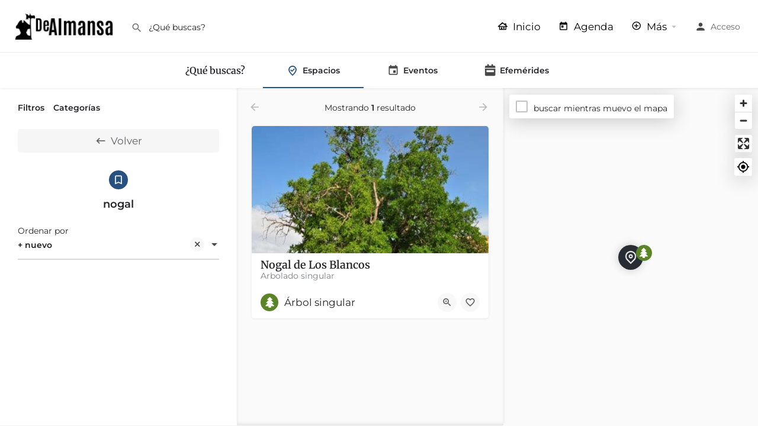

--- FILE ---
content_type: text/html; charset=UTF-8
request_url: https://dealmansa.com/etiqueta/nogal/
body_size: 29865
content:
<!DOCTYPE html>
<html lang="es">
<head>
	<meta charset="UTF-8" />
	<meta name="referrer" content="never">
	<meta name="viewport" content="width=device-width, initial-scale=1.0" />
	<link rel="pingback" href="https://dealmansa.com/xmlrpc.php">

	<meta name='robots' content='index, follow, max-image-preview:large, max-snippet:-1, max-video-preview:-1' />

	<!-- This site is optimized with the Yoast SEO plugin v26.8 - https://yoast.com/product/yoast-seo-wordpress/ -->
	<title>nogal archivos - De Almansa</title>
	<meta name="description" content="Buscar anuncios en nogal | Almansa a tu alcance" />
	<link rel="canonical" href="https://dealmansa.com/etiqueta/nogal/" />
	<meta property="og:locale" content="es_ES" />
	<meta property="og:type" content="article" />
	<meta property="og:title" content="nogal archivos - De Almansa" />
	<meta property="og:description" content="Buscar anuncios en nogal | Almansa a tu alcance" />
	<meta property="og:url" content="https://dealmansa.com/etiqueta/nogal/" />
	<meta property="og:site_name" content="De Almansa" />
	<meta property="article:modified_time" content="2022-12-23T20:08:14+00:00" />
	<meta name="twitter:card" content="summary_large_image" />
	<meta name="twitter:label1" content="Tiempo de lectura" />
	<meta name="twitter:data1" content="3 minutos" />
	<script type="application/ld+json" class="yoast-schema-graph">{"@context":"https://schema.org","@graph":[{"@type":"WebPage","@id":"https://dealmansa.com/explore/","url":"https://dealmansa.com/explore/","name":"Explore - De Almansa","isPartOf":{"@id":"https://dealmansa.com/#website"},"datePublished":"2022-09-18T08:28:48+00:00","dateModified":"2022-12-23T20:08:14+00:00","breadcrumb":{"@id":"https://dealmansa.com/explore/#breadcrumb"},"inLanguage":"es","potentialAction":[{"@type":"ReadAction","target":["https://dealmansa.com/explore/"]}]},{"@type":"BreadcrumbList","@id":"https://dealmansa.com/explore/#breadcrumb","itemListElement":[{"@type":"ListItem","position":1,"name":"Portada","item":"https://dealmansa.com/"},{"@type":"ListItem","position":2,"name":"Explore"}]},{"@type":"WebSite","@id":"https://dealmansa.com/#website","url":"https://dealmansa.com/","name":"De Almansa","description":"Almansa a tu alcance","potentialAction":[{"@type":"SearchAction","target":{"@type":"EntryPoint","urlTemplate":"https://dealmansa.com/?s={search_term_string}"},"query-input":{"@type":"PropertyValueSpecification","valueRequired":true,"valueName":"search_term_string"}}],"inLanguage":"es"}]}</script>
	<!-- / Yoast SEO plugin. -->


<link rel='dns-prefetch' href='//www.googletagmanager.com' />
<link rel='dns-prefetch' href='//api.tiles.mapbox.com' />
<link rel='dns-prefetch' href='//cdnjs.cloudflare.com' />
<link rel='dns-prefetch' href='//fonts.googleapis.com' />
<link rel="alternate" type="application/rss+xml" title="De Almansa &raquo; Feed" href="https://dealmansa.com/feed/" />
<link rel="alternate" type="application/rss+xml" title="De Almansa &raquo; Feed de los comentarios" href="https://dealmansa.com/comments/feed/" />
<style id='wp-img-auto-sizes-contain-inline-css' type='text/css'>
img:is([sizes=auto i],[sizes^="auto," i]){contain-intrinsic-size:3000px 1500px}
/*# sourceURL=wp-img-auto-sizes-contain-inline-css */
</style>
<link rel='stylesheet' id='wc-blocks-integration-css' href='https://dealmansa.com/wp-content/plugins/woocommerce-subscriptions/vendor/woocommerce/subscriptions-core/build/index.css?ver=7.7.2' type='text/css' media='all' />
<style id='classic-theme-styles-inline-css' type='text/css'>
/*! This file is auto-generated */
.wp-block-button__link{color:#fff;background-color:#32373c;border-radius:9999px;box-shadow:none;text-decoration:none;padding:calc(.667em + 2px) calc(1.333em + 2px);font-size:1.125em}.wp-block-file__button{background:#32373c;color:#fff;text-decoration:none}
/*# sourceURL=/wp-includes/css/classic-themes.min.css */
</style>
<style id='global-styles-inline-css' type='text/css'>
:root{--wp--preset--aspect-ratio--square: 1;--wp--preset--aspect-ratio--4-3: 4/3;--wp--preset--aspect-ratio--3-4: 3/4;--wp--preset--aspect-ratio--3-2: 3/2;--wp--preset--aspect-ratio--2-3: 2/3;--wp--preset--aspect-ratio--16-9: 16/9;--wp--preset--aspect-ratio--9-16: 9/16;--wp--preset--color--black: #000000;--wp--preset--color--cyan-bluish-gray: #abb8c3;--wp--preset--color--white: #ffffff;--wp--preset--color--pale-pink: #f78da7;--wp--preset--color--vivid-red: #cf2e2e;--wp--preset--color--luminous-vivid-orange: #ff6900;--wp--preset--color--luminous-vivid-amber: #fcb900;--wp--preset--color--light-green-cyan: #7bdcb5;--wp--preset--color--vivid-green-cyan: #00d084;--wp--preset--color--pale-cyan-blue: #8ed1fc;--wp--preset--color--vivid-cyan-blue: #0693e3;--wp--preset--color--vivid-purple: #9b51e0;--wp--preset--gradient--vivid-cyan-blue-to-vivid-purple: linear-gradient(135deg,rgb(6,147,227) 0%,rgb(155,81,224) 100%);--wp--preset--gradient--light-green-cyan-to-vivid-green-cyan: linear-gradient(135deg,rgb(122,220,180) 0%,rgb(0,208,130) 100%);--wp--preset--gradient--luminous-vivid-amber-to-luminous-vivid-orange: linear-gradient(135deg,rgb(252,185,0) 0%,rgb(255,105,0) 100%);--wp--preset--gradient--luminous-vivid-orange-to-vivid-red: linear-gradient(135deg,rgb(255,105,0) 0%,rgb(207,46,46) 100%);--wp--preset--gradient--very-light-gray-to-cyan-bluish-gray: linear-gradient(135deg,rgb(238,238,238) 0%,rgb(169,184,195) 100%);--wp--preset--gradient--cool-to-warm-spectrum: linear-gradient(135deg,rgb(74,234,220) 0%,rgb(151,120,209) 20%,rgb(207,42,186) 40%,rgb(238,44,130) 60%,rgb(251,105,98) 80%,rgb(254,248,76) 100%);--wp--preset--gradient--blush-light-purple: linear-gradient(135deg,rgb(255,206,236) 0%,rgb(152,150,240) 100%);--wp--preset--gradient--blush-bordeaux: linear-gradient(135deg,rgb(254,205,165) 0%,rgb(254,45,45) 50%,rgb(107,0,62) 100%);--wp--preset--gradient--luminous-dusk: linear-gradient(135deg,rgb(255,203,112) 0%,rgb(199,81,192) 50%,rgb(65,88,208) 100%);--wp--preset--gradient--pale-ocean: linear-gradient(135deg,rgb(255,245,203) 0%,rgb(182,227,212) 50%,rgb(51,167,181) 100%);--wp--preset--gradient--electric-grass: linear-gradient(135deg,rgb(202,248,128) 0%,rgb(113,206,126) 100%);--wp--preset--gradient--midnight: linear-gradient(135deg,rgb(2,3,129) 0%,rgb(40,116,252) 100%);--wp--preset--font-size--small: 13px;--wp--preset--font-size--medium: 20px;--wp--preset--font-size--large: 36px;--wp--preset--font-size--x-large: 42px;--wp--preset--spacing--20: 0.44rem;--wp--preset--spacing--30: 0.67rem;--wp--preset--spacing--40: 1rem;--wp--preset--spacing--50: 1.5rem;--wp--preset--spacing--60: 2.25rem;--wp--preset--spacing--70: 3.38rem;--wp--preset--spacing--80: 5.06rem;--wp--preset--shadow--natural: 6px 6px 9px rgba(0, 0, 0, 0.2);--wp--preset--shadow--deep: 12px 12px 50px rgba(0, 0, 0, 0.4);--wp--preset--shadow--sharp: 6px 6px 0px rgba(0, 0, 0, 0.2);--wp--preset--shadow--outlined: 6px 6px 0px -3px rgb(255, 255, 255), 6px 6px rgb(0, 0, 0);--wp--preset--shadow--crisp: 6px 6px 0px rgb(0, 0, 0);}:where(.is-layout-flex){gap: 0.5em;}:where(.is-layout-grid){gap: 0.5em;}body .is-layout-flex{display: flex;}.is-layout-flex{flex-wrap: wrap;align-items: center;}.is-layout-flex > :is(*, div){margin: 0;}body .is-layout-grid{display: grid;}.is-layout-grid > :is(*, div){margin: 0;}:where(.wp-block-columns.is-layout-flex){gap: 2em;}:where(.wp-block-columns.is-layout-grid){gap: 2em;}:where(.wp-block-post-template.is-layout-flex){gap: 1.25em;}:where(.wp-block-post-template.is-layout-grid){gap: 1.25em;}.has-black-color{color: var(--wp--preset--color--black) !important;}.has-cyan-bluish-gray-color{color: var(--wp--preset--color--cyan-bluish-gray) !important;}.has-white-color{color: var(--wp--preset--color--white) !important;}.has-pale-pink-color{color: var(--wp--preset--color--pale-pink) !important;}.has-vivid-red-color{color: var(--wp--preset--color--vivid-red) !important;}.has-luminous-vivid-orange-color{color: var(--wp--preset--color--luminous-vivid-orange) !important;}.has-luminous-vivid-amber-color{color: var(--wp--preset--color--luminous-vivid-amber) !important;}.has-light-green-cyan-color{color: var(--wp--preset--color--light-green-cyan) !important;}.has-vivid-green-cyan-color{color: var(--wp--preset--color--vivid-green-cyan) !important;}.has-pale-cyan-blue-color{color: var(--wp--preset--color--pale-cyan-blue) !important;}.has-vivid-cyan-blue-color{color: var(--wp--preset--color--vivid-cyan-blue) !important;}.has-vivid-purple-color{color: var(--wp--preset--color--vivid-purple) !important;}.has-black-background-color{background-color: var(--wp--preset--color--black) !important;}.has-cyan-bluish-gray-background-color{background-color: var(--wp--preset--color--cyan-bluish-gray) !important;}.has-white-background-color{background-color: var(--wp--preset--color--white) !important;}.has-pale-pink-background-color{background-color: var(--wp--preset--color--pale-pink) !important;}.has-vivid-red-background-color{background-color: var(--wp--preset--color--vivid-red) !important;}.has-luminous-vivid-orange-background-color{background-color: var(--wp--preset--color--luminous-vivid-orange) !important;}.has-luminous-vivid-amber-background-color{background-color: var(--wp--preset--color--luminous-vivid-amber) !important;}.has-light-green-cyan-background-color{background-color: var(--wp--preset--color--light-green-cyan) !important;}.has-vivid-green-cyan-background-color{background-color: var(--wp--preset--color--vivid-green-cyan) !important;}.has-pale-cyan-blue-background-color{background-color: var(--wp--preset--color--pale-cyan-blue) !important;}.has-vivid-cyan-blue-background-color{background-color: var(--wp--preset--color--vivid-cyan-blue) !important;}.has-vivid-purple-background-color{background-color: var(--wp--preset--color--vivid-purple) !important;}.has-black-border-color{border-color: var(--wp--preset--color--black) !important;}.has-cyan-bluish-gray-border-color{border-color: var(--wp--preset--color--cyan-bluish-gray) !important;}.has-white-border-color{border-color: var(--wp--preset--color--white) !important;}.has-pale-pink-border-color{border-color: var(--wp--preset--color--pale-pink) !important;}.has-vivid-red-border-color{border-color: var(--wp--preset--color--vivid-red) !important;}.has-luminous-vivid-orange-border-color{border-color: var(--wp--preset--color--luminous-vivid-orange) !important;}.has-luminous-vivid-amber-border-color{border-color: var(--wp--preset--color--luminous-vivid-amber) !important;}.has-light-green-cyan-border-color{border-color: var(--wp--preset--color--light-green-cyan) !important;}.has-vivid-green-cyan-border-color{border-color: var(--wp--preset--color--vivid-green-cyan) !important;}.has-pale-cyan-blue-border-color{border-color: var(--wp--preset--color--pale-cyan-blue) !important;}.has-vivid-cyan-blue-border-color{border-color: var(--wp--preset--color--vivid-cyan-blue) !important;}.has-vivid-purple-border-color{border-color: var(--wp--preset--color--vivid-purple) !important;}.has-vivid-cyan-blue-to-vivid-purple-gradient-background{background: var(--wp--preset--gradient--vivid-cyan-blue-to-vivid-purple) !important;}.has-light-green-cyan-to-vivid-green-cyan-gradient-background{background: var(--wp--preset--gradient--light-green-cyan-to-vivid-green-cyan) !important;}.has-luminous-vivid-amber-to-luminous-vivid-orange-gradient-background{background: var(--wp--preset--gradient--luminous-vivid-amber-to-luminous-vivid-orange) !important;}.has-luminous-vivid-orange-to-vivid-red-gradient-background{background: var(--wp--preset--gradient--luminous-vivid-orange-to-vivid-red) !important;}.has-very-light-gray-to-cyan-bluish-gray-gradient-background{background: var(--wp--preset--gradient--very-light-gray-to-cyan-bluish-gray) !important;}.has-cool-to-warm-spectrum-gradient-background{background: var(--wp--preset--gradient--cool-to-warm-spectrum) !important;}.has-blush-light-purple-gradient-background{background: var(--wp--preset--gradient--blush-light-purple) !important;}.has-blush-bordeaux-gradient-background{background: var(--wp--preset--gradient--blush-bordeaux) !important;}.has-luminous-dusk-gradient-background{background: var(--wp--preset--gradient--luminous-dusk) !important;}.has-pale-ocean-gradient-background{background: var(--wp--preset--gradient--pale-ocean) !important;}.has-electric-grass-gradient-background{background: var(--wp--preset--gradient--electric-grass) !important;}.has-midnight-gradient-background{background: var(--wp--preset--gradient--midnight) !important;}.has-small-font-size{font-size: var(--wp--preset--font-size--small) !important;}.has-medium-font-size{font-size: var(--wp--preset--font-size--medium) !important;}.has-large-font-size{font-size: var(--wp--preset--font-size--large) !important;}.has-x-large-font-size{font-size: var(--wp--preset--font-size--x-large) !important;}
:where(.wp-block-post-template.is-layout-flex){gap: 1.25em;}:where(.wp-block-post-template.is-layout-grid){gap: 1.25em;}
:where(.wp-block-term-template.is-layout-flex){gap: 1.25em;}:where(.wp-block-term-template.is-layout-grid){gap: 1.25em;}
:where(.wp-block-columns.is-layout-flex){gap: 2em;}:where(.wp-block-columns.is-layout-grid){gap: 2em;}
:root :where(.wp-block-pullquote){font-size: 1.5em;line-height: 1.6;}
/*# sourceURL=global-styles-inline-css */
</style>
<link rel='stylesheet' id='contact-form-7-css' href='https://dealmansa.com/wp-content/plugins/contact-form-7/includes/css/styles.css?ver=6.1.4' type='text/css' media='all' />
<link rel='stylesheet' id='woocommerce-layout-css' href='https://dealmansa.com/wp-content/plugins/woocommerce/assets/css/woocommerce-layout.css?ver=10.4.3' type='text/css' media='all' />
<link rel='stylesheet' id='woocommerce-smallscreen-css' href='https://dealmansa.com/wp-content/plugins/woocommerce/assets/css/woocommerce-smallscreen.css?ver=10.4.3' type='text/css' media='only screen and (max-width: 768px)' />
<link rel='stylesheet' id='woocommerce-general-css' href='https://dealmansa.com/wp-content/plugins/woocommerce/assets/css/woocommerce.css?ver=10.4.3' type='text/css' media='all' />
<style id='woocommerce-inline-inline-css' type='text/css'>
.woocommerce form .form-row .required { visibility: visible; }
/*# sourceURL=woocommerce-inline-inline-css */
</style>
<link rel='stylesheet' id='elementor-frontend-css' href='https://dealmansa.com/wp-content/plugins/elementor/assets/css/frontend.min.css?ver=3.34.4' type='text/css' media='all' />
<link rel='stylesheet' id='elementor-post-11-css' href='https://dealmansa.com/wp-content/uploads/elementor/css/post-11.css?ver=1769748222' type='text/css' media='all' />
<link rel='stylesheet' id='font-awesome-5-all-css' href='https://dealmansa.com/wp-content/plugins/elementor/assets/lib/font-awesome/css/all.min.css?ver=3.34.4' type='text/css' media='all' />
<link rel='stylesheet' id='font-awesome-4-shim-css' href='https://dealmansa.com/wp-content/plugins/elementor/assets/lib/font-awesome/css/v4-shims.min.css?ver=3.34.4' type='text/css' media='all' />
<link rel='stylesheet' id='cev-custom-style-css' href='https://dealmansa.com/wp-content/plugins/customer-email-verification-for-woocommerce/includes/../assets/css/signup-style.css?ver=1769954447' type='text/css' media='all' />
<link rel='stylesheet' id='waymark-js-css' href='https://dealmansa.com/wp-content/plugins/waymark/waymark-js/dist/css/waymark-js.min.css?ver=1.5.9' type='text/css' media='all' />
<link rel='stylesheet' id='waymark_front_css-css' href='https://dealmansa.com/wp-content/plugins/waymark/assets/css/front.min.css?ver=1.5.9' type='text/css' media='all' />
<link rel='preload stylesheet' as='style' onload="this.onload=null;this.rel='stylesheet'" id='mapbox-gl-css' href='https://api.tiles.mapbox.com/mapbox-gl-js/v1.9.0/mapbox-gl.css?ver=2.11.5' type='text/css' media='all' />
<link rel='stylesheet' id='mylisting-mapbox-css' href='https://dealmansa.com/wp-content/themes/my-listing/assets/dist/maps/mapbox/mapbox.css?ver=2.11.5' type='text/css' media='all' />
<link rel='stylesheet' id='mylisting-icons-css' href='https://dealmansa.com/wp-content/themes/my-listing/assets/dist/icons.css?ver=2.11.5' type='text/css' media='all' />
<link rel='stylesheet' id='mylisting-material-icons-css' href='https://fonts.googleapis.com/icon?family=Material+Icons&#038;display=swap&#038;ver=6.9' type='text/css' media='all' />
<link rel='stylesheet' id='mylisting-select2-css' href='https://dealmansa.com/wp-content/themes/my-listing/assets/vendor/select2/select2.css?ver=4.0.13' type='text/css' media='all' />
<link rel='stylesheet' id='mylisting-vendor-css' href='https://dealmansa.com/wp-content/themes/my-listing/assets/dist/vendor.css?ver=2.11.5' type='text/css' media='all' />
<link rel='stylesheet' id='mylisting-frontend-css' href='https://dealmansa.com/wp-content/themes/my-listing/assets/dist/frontend.css?ver=2.11.5' type='text/css' media='all' />
<link rel='stylesheet' id='ml-max-w-1200-css' href='https://dealmansa.com/wp-content/themes/my-listing/assets/dist/max-width-1200.css?ver=2.11.5' type='text/css' media='(max-width: 1200px)' />
<link rel='stylesheet' id='ml-max-w-992-css' href='https://dealmansa.com/wp-content/themes/my-listing/assets/dist/max-width-992.css?ver=2.11.5' type='text/css' media='(max-width: 992px)' />
<link rel='stylesheet' id='ml-max-w-768-css' href='https://dealmansa.com/wp-content/themes/my-listing/assets/dist/max-width-768.css?ver=2.11.5' type='text/css' media='(max-width: 768px)' />
<link rel='stylesheet' id='ml-max-w-600-css' href='https://dealmansa.com/wp-content/themes/my-listing/assets/dist/max-width-600.css?ver=2.11.5' type='text/css' media='(max-width: 600px)' />
<link rel='stylesheet' id='ml-max-w-480-css' href='https://dealmansa.com/wp-content/themes/my-listing/assets/dist/max-width-480.css?ver=2.11.5' type='text/css' media='(max-width: 480px)' />
<link rel='stylesheet' id='ml-max-w-320-css' href='https://dealmansa.com/wp-content/themes/my-listing/assets/dist/max-width-320.css?ver=2.11.5' type='text/css' media='(max-width: 320px)' />
<link rel='stylesheet' id='ml-min-w-993-css' href='https://dealmansa.com/wp-content/themes/my-listing/assets/dist/min-width-993.css?ver=2.11.5' type='text/css' media='(min-width: 993px)' />
<link rel='stylesheet' id='ml-min-w-1201-css' href='https://dealmansa.com/wp-content/themes/my-listing/assets/dist/min-width-1201.css?ver=2.11.5' type='text/css' media='(min-width: 1201px)' />
<link rel='stylesheet' id='wc-general-style-css' href='https://dealmansa.com/wp-content/themes/my-listing/assets/dist/wc-general-style.css?ver=2.11.5' type='text/css' media='all' />
<link rel='stylesheet' id='theme-styles-default-css' href='https://dealmansa.com/wp-content/themes/my-listing/style.css?ver=6.9' type='text/css' media='all' />
<style id='theme-styles-default-inline-css' type='text/css'>
:root{}
/*# sourceURL=theme-styles-default-inline-css */
</style>
<link rel='stylesheet' id='child-style-css' href='https://dealmansa.com/wp-content/themes/my-listing-child/style.css?ver=6.9' type='text/css' media='all' />
<link rel='stylesheet' id='mylisting-dynamic-styles-css' href='https://dealmansa.com/wp-content/uploads/mylisting-dynamic-styles.css?ver=1710946915' type='text/css' media='all' />
<link rel='stylesheet' id='elementor-gf-local-merriweather-css' href='https://dealmansa.com/wp-content/uploads/elementor/google-fonts/css/merriweather.css?ver=1742272907' type='text/css' media='all' />
<link rel='stylesheet' id='elementor-gf-local-montserrat-css' href='https://dealmansa.com/wp-content/uploads/elementor/google-fonts/css/montserrat.css?ver=1742272912' type='text/css' media='all' />
<script type="text/javascript" src="https://dealmansa.com/wp-content/plugins/svg-support/vendor/DOMPurify/DOMPurify.min.js?ver=2.5.8" id="bodhi-dompurify-library-js"></script>
<script type="text/javascript" src="https://dealmansa.com/wp-includes/js/jquery/jquery.min.js?ver=3.7.1" id="jquery-core-js"></script>
<script type="text/javascript" src="https://dealmansa.com/wp-includes/js/jquery/jquery-migrate.min.js?ver=3.4.1" id="jquery-migrate-js"></script>
<script type="text/javascript" id="bodhi_svg_inline-js-extra">
/* <![CDATA[ */
var svgSettings = {"skipNested":""};
//# sourceURL=bodhi_svg_inline-js-extra
/* ]]> */
</script>
<script type="text/javascript" src="https://dealmansa.com/wp-content/plugins/svg-support/js/min/svgs-inline-min.js" id="bodhi_svg_inline-js"></script>
<script type="text/javascript" id="bodhi_svg_inline-js-after">
/* <![CDATA[ */
cssTarget={"Bodhi":"img.style-svg","ForceInlineSVG":"style-svg"};ForceInlineSVGActive="false";frontSanitizationEnabled="on";
//# sourceURL=bodhi_svg_inline-js-after
/* ]]> */
</script>
<script type="text/javascript" src="https://dealmansa.com/wp-content/plugins/woocommerce/assets/js/jquery-blockui/jquery.blockUI.min.js?ver=2.7.0-wc.10.4.3" id="wc-jquery-blockui-js" defer="defer" data-wp-strategy="defer"></script>
<script type="text/javascript" id="wc-add-to-cart-js-extra">
/* <![CDATA[ */
var wc_add_to_cart_params = {"ajax_url":"/wp-admin/admin-ajax.php","wc_ajax_url":"/?wc-ajax=%%endpoint%%","i18n_view_cart":"Ver carrito","cart_url":"https://dealmansa.com/cart-2/","is_cart":"","cart_redirect_after_add":"no"};
//# sourceURL=wc-add-to-cart-js-extra
/* ]]> */
</script>
<script type="text/javascript" src="https://dealmansa.com/wp-content/plugins/woocommerce/assets/js/frontend/add-to-cart.min.js?ver=10.4.3" id="wc-add-to-cart-js" defer="defer" data-wp-strategy="defer"></script>
<script type="text/javascript" src="https://dealmansa.com/wp-content/plugins/woocommerce/assets/js/js-cookie/js.cookie.min.js?ver=2.1.4-wc.10.4.3" id="wc-js-cookie-js" defer="defer" data-wp-strategy="defer"></script>
<script type="text/javascript" id="woocommerce-js-extra">
/* <![CDATA[ */
var woocommerce_params = {"ajax_url":"/wp-admin/admin-ajax.php","wc_ajax_url":"/?wc-ajax=%%endpoint%%","i18n_password_show":"Mostrar contrase\u00f1a","i18n_password_hide":"Ocultar contrase\u00f1a"};
//# sourceURL=woocommerce-js-extra
/* ]]> */
</script>
<script type="text/javascript" src="https://dealmansa.com/wp-content/plugins/woocommerce/assets/js/frontend/woocommerce.min.js?ver=10.4.3" id="woocommerce-js" defer="defer" data-wp-strategy="defer"></script>
<script type="text/javascript" src="https://dealmansa.com/wp-content/plugins/elementor/assets/lib/font-awesome/js/v4-shims.min.js?ver=3.34.4" id="font-awesome-4-shim-js"></script>

<!-- Fragmento de código de la etiqueta de Google (gtag.js) añadida por Site Kit -->
<!-- Fragmento de código de Google Analytics añadido por Site Kit -->
<script type="text/javascript" src="https://www.googletagmanager.com/gtag/js?id=G-H2HQV02TNB" id="google_gtagjs-js" async></script>
<script type="text/javascript" id="google_gtagjs-js-after">
/* <![CDATA[ */
window.dataLayer = window.dataLayer || [];function gtag(){dataLayer.push(arguments);}
gtag("set","linker",{"domains":["dealmansa.com"]});
gtag("js", new Date());
gtag("set", "developer_id.dZTNiMT", true);
gtag("config", "G-H2HQV02TNB");
//# sourceURL=google_gtagjs-js-after
/* ]]> */
</script>
<link rel="https://api.w.org/" href="https://dealmansa.com/wp-json/" /><link rel="alternate" title="JSON" type="application/json" href="https://dealmansa.com/wp-json/wp/v2/pages/7999" /><link rel="EditURI" type="application/rsd+xml" title="RSD" href="https://dealmansa.com/xmlrpc.php?rsd" />
<meta name="generator" content="WordPress 6.9" />
<meta name="generator" content="WooCommerce 10.4.3" />
<link rel='shortlink' href='https://dealmansa.com/?p=7999' />
<meta name="generator" content="Site Kit by Google 1.171.0" /><meta name="Waymark Version" content="1.5.9" />
<link rel="apple-touch-icon" sizes="180x180" href="/wp-content/uploads/fbrfg/apple-touch-icon.png">
<link rel="icon" type="image/png" sizes="32x32" href="/wp-content/uploads/fbrfg/favicon-32x32.png">
<link rel="icon" type="image/png" sizes="16x16" href="/wp-content/uploads/fbrfg/favicon-16x16.png">
<link rel="manifest" href="/wp-content/uploads/fbrfg/site.webmanifest">
<link rel="mask-icon" href="/wp-content/uploads/fbrfg/safari-pinned-tab.svg" color="#5bbad5">
<link rel="shortcut icon" href="/wp-content/uploads/fbrfg/favicon.ico">
<meta name="msapplication-TileColor" content="#da532c">
<meta name="msapplication-config" content="/wp-content/uploads/fbrfg/browserconfig.xml">
<meta name="theme-color" content="#ffffff"><!-- Analytics by WP Statistics - https://wp-statistics.com -->
<script type="text/javascript">var MyListing = {"Helpers":{},"Handlers":{},"MapConfig":{"ClusterSize":35,"AccessToken":"pk.eyJ1IjoiZW1pY2FudGVybyIsImEiOiJjbGFjMGdkZHowNXMzM3VtaHIya3gxcXJxIn0.y4WimoIcPfw-3BJHxbUiYw","Language":"es","TypeRestrictions":[],"CountryRestrictions":["ES"],"CustomSkins":{}}};</script><script type="text/javascript">var CASE27 = {"ajax_url":"https:\/\/dealmansa.com\/wp-admin\/admin-ajax.php","login_url":"https:\/\/dealmansa.com\/mi-cuenta\/","register_url":"https:\/\/dealmansa.com\/mi-cuenta\/?register","mylisting_ajax_url":"\/?mylisting-ajax=1","theme_folder":"https:\/\/dealmansa.com\/wp-content\/themes\/my-listing","theme_version":"2.11.5","env":"production","ajax_nonce":"3abacce71d","l10n":{"selectOption":"Seleccione una opci\u00f3n","errorLoading":"El resultado no pod\u00eda ser cargado.","removeAllItems":"Retire todos los art\u00edculos","loadingMore":"La carga de m\u00e1s resultados...","noResults":"No se encontraron resultados","searching":"Buscar...","datepicker":{"format":"DD MMMM, YY","timeFormat":"h:mm A","dateTimeFormat":"DD MMMM, YY, h:mm A","timePicker24Hour":false,"firstDay":1,"applyLabel":"Aplicar","cancelLabel":"Cancelar","customRangeLabel":"Rango Personalizado","daysOfWeek":["Su","Mo","Tu","Nosotros","Th","Fr","Sa"],"monthNames":["De enero","Febrero","De marzo de","De abril de","Puede","De junio de","Julio","De agosto de","Septiembre","Octubre","Noviembre","De diciembre de"]},"irreversible_action":"Esta es una acci\u00f3n irreversible. Continuar de todos modos?","delete_listing_confirm":"Est\u00e1s seguro de que deseas borrar este espacio?","copied_to_clipboard":"Copiado!","nearby_listings_location_required":"Especifique una ubicaci\u00f3n para encontrar cercanos espacios.","nearby_listings_retrieving_location":"La recuperaci\u00f3n de la ubicaci\u00f3n...","nearby_listings_searching":"Buscando cerca de los espacios de...","geolocation_failed":"Debes activar la funci\u00f3n de ubicaci\u00f3n para utilizar esta funci\u00f3n.","something_went_wrong":"Algo sali\u00f3 mal.","all_in_category":"Todo en \"%s\"","invalid_file_type":"Tipo de archivo no v\u00e1lido. Aceptado tipos:","file_limit_exceeded":"Se ha superado el archivo de l\u00edmite de carga (%d).","file_size_limit":"This attachement (%s) exceeds upload size limit (%d)."},"woocommerce":[],"map_provider":"mapbox","google_btn_local":"es_ES","caption1":"title","caption2":"description","recaptcha_type":"v2","recaptcha_key":"","js_field_html_img":"<div class=\"uploaded-file uploaded-image review-gallery-image job-manager-uploaded-file\">\t<span class=\"uploaded-file-preview\">\t\t\t\t\t<span class=\"job-manager-uploaded-file-preview\">\t\t\t\t<img alt=\"Uploaded file\" src=\"\">\t\t\t<\/span>\t\t\t\t<a href=\"#\" class=\"remove-uploaded-file review-gallery-image-remove job-manager-remove-uploaded-file\"><i class=\"mi delete\"><\/i><\/a>\t<\/span>\t<input type=\"hidden\" class=\"input-text\" name=\"\" value=\"b64:\"><\/div>","js_field_html":"<div class=\"uploaded-file  review-gallery-image job-manager-uploaded-file\">\t<span class=\"uploaded-file-preview\">\t\t\t\t\t<span class=\"job-manager-uploaded-file-name\">\t\t\t\t<i class=\"mi insert_drive_file uploaded-file-icon\"><\/i>\t\t\t\t<code><\/code>\t\t\t<\/span>\t\t\t\t<a href=\"#\" class=\"remove-uploaded-file review-gallery-image-remove job-manager-remove-uploaded-file\"><i class=\"mi delete\"><\/i><\/a>\t<\/span>\t<input type=\"hidden\" class=\"input-text\" name=\"\" value=\"b64:\"><\/div>"};</script>	<noscript><style>.woocommerce-product-gallery{ opacity: 1 !important; }</style></noscript>
	<meta name="generator" content="Elementor 3.34.4; features: e_font_icon_svg, additional_custom_breakpoints; settings: css_print_method-external, google_font-enabled, font_display-auto">
			<style>
				.e-con.e-parent:nth-of-type(n+4):not(.e-lazyloaded):not(.e-no-lazyload),
				.e-con.e-parent:nth-of-type(n+4):not(.e-lazyloaded):not(.e-no-lazyload) * {
					background-image: none !important;
				}
				@media screen and (max-height: 1024px) {
					.e-con.e-parent:nth-of-type(n+3):not(.e-lazyloaded):not(.e-no-lazyload),
					.e-con.e-parent:nth-of-type(n+3):not(.e-lazyloaded):not(.e-no-lazyload) * {
						background-image: none !important;
					}
				}
				@media screen and (max-height: 640px) {
					.e-con.e-parent:nth-of-type(n+2):not(.e-lazyloaded):not(.e-no-lazyload),
					.e-con.e-parent:nth-of-type(n+2):not(.e-lazyloaded):not(.e-no-lazyload) * {
						background-image: none !important;
					}
				}
			</style>
						<meta name="theme-color" content="#FFFFFF">
					<style type="text/css" id="wp-custom-css">
			/*esconde lo que sea*/
.escondeme{
	display:none;
}
/* justificamos el texto en general */
.pf-body small{
   color: #646970;
	}
/* justificamos el texto en general */
.pf-body p{
   text-align: justify;
	}
/* Sombra en el título para que se vea con fondos blancos*/
.profile-name h1{
	text-shadow: gray 0.1em 0.1em 0.2em
}
.pa-below-title h2{
	text-shadow: black 0.1em 0.1em 0.2em
}
/* hacemos opaco un elemento en el general */
.opaco  {
      opacity: 0.6;
}
/* escondemos general y su icono */
.esconde-cabecera .pf-head  {
    display: none !important;
} 
/*si la pantalla es ancha esquelas*/
@media only screen and (min-width: 1025px) {
        .deceso {
          max-width:64%;
					display: block;                 margin-left: auto;
					margin-right: auto
        }
} 
/* escondemos la direccion */
.map-block-address p {
    display: none !important;
}
div.pf-body h3{
	font-family:var(--e-global-typography-primary-font-family),GlacialIndifference,sans-serif;
	
}
div.pf-body h4{
	font-family:var(--e-global-typography-primary-font-family),GlacialIndifference,sans-serif;
	
}

/* efemeride boton en agenda */

#efemeride-boton{	
	text-align: center;	
}

#efemeride-boton a{
	font-family:var(--e-global-typography-primary-font-family),GlacialIndifference,sans-serif;
	text-decoration:none;	
	text-align: center;
	color: #fff !important;	
	font-weight: 600;
	font-size: 24px !important;
}#efemeride-boton small{	
	text-align: center;
	color: #fff !important;		
}

/* Más grande la fuente en parrafo */
p{
	font-size: 17px ;
	line-height : 28px;
	color: #000000;
}
/* igual para las etiquetas de categoría */
.listing-details .category-name {
	font-size: 17px ;
	
}
/* horario */
.work-hours-status {
	font-size: 17px ;
}
/* horario */
.timing-today{
	font-size: 17px ;
}
/* Más grande el titulo de la card */
div.lf-item-info-2 h4{
	font-size: 18px !important;
	margin-top: -6px;
	margin-bottom: -3px;
}
/* altura de las cards 270 */
div.lf-item.lf-item-default {
    min-height: 270px !important;
}

.lf-item {
    min-height: 270px !important;
}
/* Extra small devices (phones, 600px and down) */
@media only screen and (max-width: 800px) {
.lf-item {
    min-height: 300px !important;
}
}
/* card en mapa*/
.mapboxgl-popup-content div.lf-item.lf-item-alternate{
	min-height: auto !important;	
}
/* lo mismo pero dentro del espacio */
.row .section-body div.lf-type-2 div.lf-item.lf-item-alternate {
    min-height: 270px !important;
}
/* horario */
.host-name{
	font-family:var(--e-global-typography-primary-font-family),GlacialIndifference,sans-serif;
	font-size: 16px !important;
}
/* indice */
.indice{
	font-family:var(--e-global-typography-primary-font-family),GlacialIndifference,sans-serif;
	font-size: 16px !important;
}
.indice li{
	padding-top: 6px;
}
.superindice{
	font-family:var(--e-global-typography-primary-font-family),GlacialIndifference,sans-serif;
	font-size: 16px !important;
}
.superindice li{
	padding-top: 11px;
	font-weight: 600;
}
/* trenes agenda */
.horariot {
	font-size: 17px ;
}

/* dirección flechas en agenda */
.comp .sa24 span{
	transform: rotate(270deg)!important;
	font-size: 17px !important;
}
.horariotsdfs {
	transform: rotate(270deg);
}
/* escondemos en la agenda dinamicamente */
.ocultar{
    display: none;
}

/* Gasolinera unica */
.gasolinera-unica {
	text-decoration:none;
	text-align: left;
	color: #00f8fb !important;	
	font-size: 20px !important;
}

.gasolinera-unica a{
	text-decoration:none;
	text-align: center !important;
	color: #00f8fb !important;	
	font-size: 20px !important;
}
.gasolinera-unica span{
	text-decoration:none;	
	color: #fff !important;
	text-align: center;	
	font-weight: 800;
	font-size: 22px !important;
}
.gasolinera-unica .precio {
	font-weight: 700;
	font-size: 26px;
	color: #FFD001 !important;
	text-align: right;
	margin-top:-5px;
}
/* la tinta de Almansa*/
.tinta-agenda hr{	
	text-align: center; 
	margin-bottom: -10px; 
	margin-top: 7px;
	border: 4px solid white;
}
.tinta-agenda h4{
	margin-bottom:-2px;
	text-align: center;
	text-decoration:none;	
	color: #fff !important;
	font-size: 17px !important;
}
.tinta-agenda-3 {
	  text-align: center;
    text-decoration: none;
	margin-bottom: 10px; 
	margin-top: 10px;
	
}
.tinta-agenda-3 img{
	  max-width: 95%;
	  width: 85% !important;
	  max-height: 85% !important;
	  height: 85% !important;
	
}
.tinta-agenda .fecha{
	margin-left: 5px;
	margin-right:5px;
	margin-top: 12px;
	margin-bottom:-5px;
	color: #fff !important;
	font-size: 15px !important;
}
.tinta-agenda.fecha span{
	  
	 float: right !important;
}
.tinta-agenda .texto{
	color: #D8EDF6 !important;
	font-size: 13px !important;
  overflow: hidden;
  display: -webkit-box;
  -webkit-line-clamp: 1;
  -webkit-box-orient: vertical;
}
.tinta-agenda small{
    display: none; 
}
/* Luz precio actual luz*/


.horaes{
	font-weight: 600;
	margin-bottom:-6px;
	margin-top:-10px;
	text-align: center;
	font-size: 12px !important;
}
.centimos {
	font-weight: 600;
	margin-top:10px;
	text-align: center;
	font-size: 18px !important;
	margin-bottom:-2px;
}
.centimosa {
	font-weight: 600;
	margin-top:8px;
	text-align: center;
	font-size: 10px !important;
	margin-bottom:-2px;
}
.precio-luz{
	font-weight: 700;
	text-align: center!important;
	text-decoration:none;	
	font-size: 32px !important;
	margin-top:6px;
	margin-bottom:-5px;
}
.precio-luz span{
	font-weight: 700;
	text-align: center!important;
	text-decoration:none;	
	font-size: 22px !important;
	margin-top:6px;
	margin-bottom:-5px;
}

.periodo{
	font-family:var(--e-global-typography-primary-font-family),GlacialIndifference,sans-serif;
	font-weight: 600;
	margin-bottom:12px!important;
	text-align: center!important;
	margin-left: auto!important;
	margin-right: auto!important;
	font-size: 30px !important;
}

.linea-separa{
	
	width:50%;
	margin-left: auto!important;
	margin-right: auto!important; 
	margin-bottom: 10px;
	margin-top: 10px;
	border: 0.5px solid black;
}
/* cambio de hora */

#qlook p{
	text-align: center!important;
	text-decoration:none;	
	color: #000000 !important;
	
} 

.titulodst{
	font-weight: 600;
	margin-bottom:-0px;
	text-align: center;
	text-decoration:none;	
	color: #000000 !important;
	font-size: 22px !important;
	margin-top:-0px;
	
}

#dstm{
	font-weight: 600;
	margin-bottom:-20px;
	text-align: center;
	text-transform: uppercase !important;	
	color: #000000 !important;
	font-size: 28px !important;	
}
#dstd{
	font-weight: 600;
	margin-bottom:-10px;
	text-align: center;
	text-transform: uppercase !important;	
	color: #000000 !important;
	font-size: 68px !important;	
}

.bk-focus__info {
	text-align: center!important;
	text-decoration:none;
	color: #000000 !important;
	margin-bottom:10px;	
	
} 
@font-face {
    font-family: "weathericons";
    font-display: swap;
    src: url("..fonts/weathericons-regular-webfont.eot");
    src: url("../fonts/weathericons-regular-webfont.eot?#iefix") format("embedded-opentype"), url("../fonts/weathericons-regular-webfont.woff") format("woff"), url("..fonts/weathericons-regular-webfont.woff2") format("woff2");
    font-weight: normal;
    font-style: normal
}

/* predicción meteorológica */

.weather-today-now{    
	text-align: center!important;
	text-decoration:none;	
	color:#ffffff!important;
	
} 
.text-indent{
    display: none !important;
} 
.weather-today-now-city-name{
    display: none !important;
}
.date-now-time{
    display: none !important;
}
.weather-today-now-current-temperature, .temp-actual{
	font-weight: 600;
	margin-bottom: 10px;
	margin-top: 30px;
	text-align: center;
	text-transform: uppercase !important;	
	color: #ffffff !important;
	font-size: 100px !important;	
}
.weather-today-now-current-temperature .text-indent{
	font-weight: 600;
	margin-left: -18px;
	text-align: center;
	display: inline-block!important;
	vertical-align: super;
	text-transform: uppercase !important;	
	color: #ffffff !important;
	font-size: 40px !important;	
}

.gatuperio sup{
	
	font-size: 18px !important;
	vertical-align: super;
}
.paralitico {
	  font-weight: 600;
    font-size: 17px !important;
    color: #00f8fb;
}
.paraliticos {
	  font-weight: 600;
    font-size: 17px !important;
    color: #FFD001;
}

.icon-weather {
    margin: 0;
    padding: 0;
    height: 0;
    display: inline-block;
}


.weather-today-now-temperatures-max{
	font-weight: 600;
	font-size: 20px !important;	
	color:#FFD001;
}
.weather-today-now-temperatures-max::before{
	content: 'MAX';
}
.weather-today-now-temperatures-min{
	font-weight: 600;
	font-size: 20px !important;	
	color:#00f8fb;
}
.weather-today-now-temperatures-min::before{
	content: 'MIN';
}

.hora-ma{
	font-weight: 600;
	font-size: 12px !important;	
	color:#dee2e6;
}

.icon-weather::before,
.icon-weather::after {
    position: relative;
    font-family: "weathericons";
    -webkit-text-fill-color: #f0f0f0
}

.icon-weather[data-icon="17"]:after {
    content: ""
}

.icon-weather[data-icon="17n"]:after {
    content: ""
}

.icon-weather[data-icon*="16"]:after,
.icon-weather[data-icon*="15"]:after,
.icon-weather[data-icon*="14"]:after {
    content: ""
}

.icon-weather[data-icon="13"]:after,
.icon-weather[data-icon="12"]:after {
    content: ""
}

.icon-weather[data-icon="13n"]:after,
.icon-weather[data-icon="12n"]:after {
    content: ""
}

.icon-weather[data-icon="11"]:after {
    content: ""
}

.icon-weather[data-icon="11n"]:after {
    content: ""
}

.icon-weather[data-icon*="64"]:after,
.icon-weather[data-icon*="63"]:after,
.icon-weather[data-icon*="62"]:after,
.icon-weather[data-icon*="61"]:after,
.icon-weather[data-icon*="54"]:after,
.icon-weather[data-icon*="53"]:after,
.icon-weather[data-icon*="52"]:after,
.icon-weather[data-icon*="51"]:after {
    content: ""
}

.icon-weather[data-icon*="46"]:after,
.icon-weather[data-icon*="45"]:after,
.icon-weather[data-icon*="44"]:after,
.icon-weather[data-icon*="26"]:after,
.icon-weather[data-icon*="25"]:after,
.icon-weather[data-icon*="24"]:after,
.icon-weather[data-icon*="23"]:after {
    content: ""
}

.icon-weather[data-icon="43"]:after {
    content: ""
}

.icon-weather[data-icon="43n"]:after {
    content: ""
}

.icon-weather[data-icon*="74"]:after,
.icon-weather[data-icon*="73"]:after,
.icon-weather[data-icon*="72"]:after,
.icon-weather[data-icon*="71"]:after,
.icon-weather[data-icon*="36"]:after,
.icon-weather[data-icon*="35"]:after,
.icon-weather[data-icon*="34"]:after,
.icon-weather[data-icon*="33"]:after {
    content: ""
}

.icon-weather[data-icon="81"]:after,
.icon-weather[data-icon="82"]:after {
    content: ""
}

.icon-weather[data-icon="81n"]:after,
.icon-weather[data-icon="82n"]:after {
    content: ""
}

.icon-weather[data-icon=wind]:after {
    content: ""
}

.icon-weather[data-icon=rain]:after {
    content: ""
}

.icon-weather[data-icon=humidity]:after {
    content: ""
}

.icon-weather[data-icon=raindrops]:after {
    content: ""
}

/*prueba proximos dias tiempo*/



.weather-next-day-temperatures-max{
	font-weight: 600;
	font-size: 17px !important;	
	color:#FFD001;
	margin-bottom: -15px !important;
	
}

.weather-next-day-temperatures-max::before {
    content: "MAX"
}
.weather-next-day-temperatures-min{
	font-weight: 600;
	font-size: 17px !important;	
	color:#00f8fb;
	margin-bottom: -15px !important;
}
.weather-next-day-temperatures-min::before {
    content: "MIN"
}

.gasolinerica {
	background-color: blueviolet;	
	text-decoration:none;	
	padding: 20px;
}
.gasolinerica a{
	text-decoration:none;	
}
.gasolinerica img{
	margin:20px;	
}
.gasolinerica .precio{
	font-size: 30px !important;
}


.term-icon.image-icon img{
	vertical-align: top !important;
}
/*centro boton rutas  */
.pf-body .secondary-btn{
	  display: flex;
   justify-content: center;
   align-items: center;
}

.rutas-btn {
    width: 320px !important;
	  min-height: 60px !important;
    text-align: center !important;
}
a.secondary-btn.rutas-btn:hover { 
	  background: var(--accent)!important;
    color: white;
}
a.secondary-btn.rutas-btn:hover i{ 	  
    color: white;
}
p, .secondary-btn{
}
.secondary-btn {
    width: 300px;
    height: 55px;
    line-height: 55px; 
	  margin: auto;
    font-weight: 700;
    border-radius: 5px;
    display: inline-block;
    -o-transition: all 0.3s ease;
    -webkit-transition: all 0.3s ease;
    -moz-transition: all 0.3s ease;
    transition: all 0.3s ease
}
a.secondary-btn {
    background-color: transparent;	 
    text-decoration: none;
    border: 1px solid #363f48;
    color: #363f48;
    font-size: 16px;
    height: 43px;
    line-height: 41px;
    width: 190px
		
}

a.secondary-btn i{
    background-color: transparent;	 
    text-decoration: none;    
    color: #0693e3;
    font-size: 24px;
	margin-right: 8px;
}

div.pf-body li{
	font-size: 17px ;
	line-height : 28px;
	color: #000000;
	margin-bottom: 8px;  
}
div.pf-body li small{
	font-size: 11px ;
	line-height : 28px;
	color: #000000;
	margin-bottom: 8px;  
}
/*oculto titulo del blog */
.blog-title h1{
	display:none;
}
/*oculto las etiquetas del blog*/
ul.tags li{
	display:none !important;
}
/*oculto las imagen destacada del blog*/
.blog-featured-image{
	display:none !important;
}
/*imagenes de espacio mas altas en movil 
div.lf-type-2 div.lf-item.lf-item-alternate {term-icon image-icon
	min-height:300px !important;
}*/
/*svg centrado verticalmente*/
div.term-icon.image-icon img{
	vertical-align: sub !important;
}
/*oculto descripción y dia de blog en portada*/
.single-blog-feed.grid-item p{
	display:none !important;
}

.lf-head-btn.event-date{
	display:none !important;
}
/*corrijo las mayñusculas multiples en los menús*/

li.menu-item a{
  text-transform: none !important;;
  }
/*nueva version del tiempo de hoy*/
/*tiempo de hoy segundas secciones*/
.tiempo-peque{
	color: #ffffff;
	min-width:100%;
	display:block;
	margin-bottom:23px;
}
.tiempo-pequerr{
	text-align: left !important;
	font-size: 15px;
	font-weight: 700;
	vertical-align: top !important;
}
.tiempo-pequer{
	font-size: 40px;
	font-weight: 600;
	display: block;
  float:right;
	vertical-align: top !important;
	margin-top: -15px;
}
.pelotillez{	
	text-align: center !important;
	margin-bottom: -15px;}

.adjuntor{	
	text-align: center !important;
	margin-bottom: -8px;}


.tiempo-pequer sup{
	font-size: 20px;
}
/*tiempo de hoy llueve o no*/
.nolluever{
	font-size: 15px;
	font-weight: 600;
	text-align: center;
	color: #ff8331;
	margin-top: 15px;
	padding-bottom: 5px;
	margin-bottom: -15px;
}
.nollueve{
	font-size: 15px;
	font-weight: 600;
	text-align: center;
	color: #ff8331;
	margin-bottom: -8px;
}
/*tiempo de hoy cabecera grados*/

.temperahora{
	font-size: 80px;
	font-weight: 600;
	text-align: center !important;
	float: center !important;
	color: #ffffff;
	margin-top: -25px;
	margin-bottom: -10px;
}
.temperahora sup{
	font-size: 45px;
}
.sensacionf{	
	font-size: 60px;
	font-weight: 600;
	color:#00f8fb;
}
.sensacionf sup{
	font-size: 16px;
	vertical-align: super!important;
}
.sensacionc{
	font-size: 60px;
	font-weight: 600;
	color:#cf2e2e;
}
.sensacionc sup{
	font-size: 60px;
	font-weight: 600;
	font-size: 16px;
	vertical-align: super!important;
}
.taparente{	
	font-weight: 600;
	color:#dee2e6;
}
/*nueva version del tiempo de la semana*/
.day-short{	
	color: #ffffff;
	text-align: left;
	font-size: 16px;
	font-weight: 700;
	vertical-align: top !important;
	 
}
.day-short1{	
	 display: flex;
     justify-content: space-between;
}
.day-short1 .titulerro{		
	color: #ffffff;
	padding-bottom: 2px; 
	float: left !important;
	font-size: 16px;
	font-weight: 700;
}
.day-short1 .vamosaizquierda1 {	
	float: right;
	color: #51B82D;
	font-weight: 700;
	padding-bottom: 2px;;
}
.day-short1 .vamosaizquierda {float: right !important;	
	color: #FFD001;
	font-weight: 700;
	padding-bottom: 2px;
}
.aladerecha {	
  float: right !important;
}
.imagen-tiempo {	
	margin-top: -20px;
	float: center;
  margin-left: auto;
  margin-right: auto;
	display: block;
	width: 20%;
}
.titulodia{	
	color: #ffffff;
	text-align: center !important;
	font-size: 16px;
	font-weight: 700;
	vertical-align: top !important;
}
.petardez {
	text-align: center !important;
	margin-bottom: -12px;
}
.llluvia{	
	color: #00f8fb;
	text-align: center !important;
	font-size: 14px;
	font-weight: 600;
	vertical-align: top !important;
}

.mmaxima{	
	color: #FFD001;
	text-align: center !important;
	font-size: 14px;
	font-weight: 600;
	vertical-align: top !important;
	margin-bottom: 8px !important;
}
.mminima{	
	color: #00f8fb;
	text-align: center !important;
	font-size: 14px;
	font-weight: 600;
	vertical-align: top !important;
} 
.ultravioleta{	
	text-align: center !important;
	font-size: 14px;
	font-weight: 600;
	vertical-align: top !important;
}
/*cambio el fondo del boton de abierto o cerrado*/
.lf-head-btn {
	background-color: #337ab7;
	opacity:0.8;
}
/*intento que los iconos redondos no se vean con cortes*/
.c27-listing-preview-category-list {
	z-index:100;
}
/*intento que los iconos redondos no se vean con cortes*/
.overlay {
	opacity: 0.1;
}
/*lista numerada, le añado un 0 a las unidades y un .-*/
.lisnume li a{
	color: #000000;
	font-size: 20px;
	font-weight: 600;
}
.lisnume li{
	color: #000000;
	font-size: 20px;
	font-weight: 600;
	display: block;
  counter-increment: items;
}
.lisnume ol {
  counter-reset: items;
}
.lisnume li:before {
  content: "0" counter(items)".- ";
}
.lisnume li:nth-child(n+10):before {
  content: "" counter(items)".- ";
}
.lisnume li:nth-child(n+100):before {
  content: counter(items)". ";
}
/*cambio color del icono de la cabecera para los mensajes*/
.mi.forum {
	color:white;
}
/*imagenes con lithtbox en elementor*/
.elementor-kit-11 img {
    box-shadow: 0px 0px 0px 0px rgb(0 0 0 / 50%);
}
figcaption{
	color: #000000;
	font-size: 12px !important;
	font-weight: 700!important;
	
}
.swiper-slide-inner img{
}
/*icabecera colores elementor*/
.header-light-skin:not(.header-scroll) .header-search input, .header.header-scroll.header-scroll-light-skin .header-search input {
	color: #000000 !important;
}
.header-center li a{
	color: #000000 !important;
}
.user-profile-name {
	color: #000000 !important;
}
.mi.forum {
	color: #000000 !important;
}

.user-profile-name {
	color: #000000 !important;
}

/*2023 farmacia bloque*/
.farmatodo {
	text-align: center !important;
	vertical-align: center !important;
	background-color: #005500;
}
.farmatodo a{	
	padding: 20px !important;
	text-decoration:none !important;
}
.farmalogo {
	margin-bottom: 5px !important;
}
.farmatitulo {
	color: #ffffff;
	font-family: Merriweather;
	font-weight: 600;
	font-size: 30px;	
	margin-bottom: 5px !important;
}
.farmafecha {
	color: #ffffff;
	font-weight: 600;
	font-size: 15px;	
	margin-bottom: 5px !important;
}
.farmafecha i{
	color: #ffffff;
	font-weight: 600;
	font-size: 12px;	
	margin-bottom: 5px !important;
}
.farmadire {
	color: #ffffff;
	font-weight: 600;
	font-size: 15px;	
	margin-bottom: 5px !important;
}
.farmatel {
	color: #ffffff;
	font-weight: 600;
	font-size: 22px;	
	margin-bottom: 5px !important;
}
.farmatel i{
	color: #ffffff;
	font-weight: 600;
	font-size: 18px;	
	margin-bottom: 5px !important;
}
.farmanombre {
	color: #ffffff;
	font-weight: 600;
	font-size: 25px;	
	margin-bottom: 5px !important;
}
.farmadia, .farmanoche span{
	color: #FFD001;
	font-weight: 600;
	font-size: 14px;	
	margin-bottom: 5px !important;
}
/*2023 horario trenes */
.ttrentitulo{
	color: #ffffff;
	font-family: Merriweather;
	font-weight: 600;
	font-size: 40px;	
	margin-bottom: 8px !important;
	text-align: center !important;
}
.ttren div{
	text-align: center !important;
}
.ttren br{
	display:none;
}
.ttren1{
	color: #ffffff !important;
	vertical-align: middle !important;
}
.ttren span p{		
	display: inline !important;	
	color: #ffffff !important;
}
.ttrenlinea1 > span p, img{
	color: #ffffff;
	font-weight: 600;
	font-size: 20px;	
	vertical-align: middle !important;
}
.ttrenlinea2 span{
	color: #ffffff;
	font-weight: 600;
	font-size: 20px;	
	display: inline !important;
	vertical-align: middle !important;
}
.ttrenlinea3 span{
	color: #ffffff;
	font-weight: 600;
	font-size: 14px;	
	display: inline !important;
	vertical-align: middle !important;
}
/*2023 escudo info verificada 
.verified-listing{
	width: 32px !important;
	height:32px !important;
	max-height: 32px !important;
	top: 0px.
}*/
/*2023 escondo la id de las efemérides
}*/
.blanco{
	color: #ffffff;
}
/*2023 referencia en mapas gis
}*/
.referencia {
	color: #000000;
	font-weight: 600;
	font-size: 11px;	
	display: inline !important;
	vertical-align: middle !important;
}
.referencia a{
	color: #000000;
	font-weight: 700;
	font-size: 11px;	
	display: inline !important;
	vertical-align: middle !important;
}
/*2023 small más pequeño
}*/
.pf-body small {
    color: #000000;
	font-weight: 500;
	font-size: 11px;	
}
.pf-body small a{
    color: #000000;
	font-weight: 500;
	font-size: 11px;	
}
/*2023 blockquote enlace
}*/
blockquote a{
    font-size: 14px!important;;
    letter-spacing: 3px!important;;
    font-weight: 800!important;
    text-transform: uppercase;
    color: #242429;
    text-align: center;
}
/*El tiempo por horas*/
.pronostico-horario sup{	
	font-size: 9px!important;
    vertical-align: super;
   
}
.hora-pronostico {
	float: left !important;
	position:relative;
	left:3px;
	z-index: 2;
	color: #ffffff;
	font-weight: 600;
	font-size: 27px!important;
	vertical-align: top !important;
}

.imagen-pronostico img{
	float: center !important;
	position:relative;
	top:-15px;
	width: 80%;
	z-index: 1;	
    margin-left: auto;
    margin-right: auto;
    display: block;
	/*border-radius: 50%;*/
	
}
.titulo-pronostico {	
	float: right !important;
	position:relative;
	right:3px;
	font-weight: 600;
	font-size: 27px!important;
	vertical-align: top !important;
}
.more-pronostico {
	text-align: center !important;
	font-weight: 600;
	margin-top:-30px;
	font-size: 24px!important;
}
.more-pronostico i{
	text-align: center !important;
  vertical-align: super;
	font-weight: 600;
	font-size: 10px!important;
}

/*agenda cambio hora*/
#dstcal {
	border-style: solid;
	border-radius: 10px 10px 10px 10px;
	  padding: 5px;
	margin: 6px 190px 0px 190px;
}
/* Extra small devices (phones, 600px and down) */
@media only screen and (max-width: 687px) {
	.elementor-widget-wrap .elementor-element-populated{
		padding-left: 2px !important;
		padding-right: 2px !important;
	}
.pronostico-horario sup{	
	font-size: 7px!important;
    vertical-align: super;
   
}

.hora-pronostico {
	float: left !important;
	position:relative;
	left:3px;
	z-index: 2;
	color: #ffffff;
	font-weight: 600;
	font-size: 16px!important;
	vertical-align: top !important;
}

.imagen-pronostico img{
	float: center !important;
	position:relative;
	top:-15px;
	width: 80%;
	z-index: 1;	
    margin-left: auto;
    margin-right: auto;
    display: block;
	/*border-radius: 50%;*/
	
}
.titulo-pronostico span{	
	float: right !important;
	position: relative !important;
	right:3px;
	font-weight: 600;
	font-size: 16px!important;
	vertical-align: top !important;
}
.more-pronostico {
	font-size: 16px;	
	margin-bottom: -5px !important;	
}
a.back-to-top {
	display:block !important;
	visibility:visible !important;
}



}
/*muestro el botón de subir*/
@media only screen and (max-width: 1201px) {
  a.back-to-top {
	display:block !important;
	visibility:visible !important;
}
}
/* mostrar iconos en el menú de escritorio */
@media only screen and (min-width : 1201px) {
ul.main-nav li a>i {
display: inline-block;
padding-right: 5px;	
}
	#dstcal {
	border-style: solid;
	border-radius: 10px 10px 10px 10px;
	  padding: 5px;
	margin: 6px 60px 0px 60px;
}
a.back-to-top {
	display:block !important;
	visibility:visible !important;
}
	
	
	
}

.privado {
	font-weight: 600;
	font-size: 12px !important;	
	margin-bottom: 5px !important;
}
/* Extra small devices (phones, 400x and down) */
@media only screen and (max-width: 400px) {
.temperahora {
	font-size: 66px;	
	margin-top: -27px !important;
}
.sensacionf {
	font-size: 50px;
}
.sensacionc{
	font-size: 50px;
}
.taparente {
	font-size: 15px;	
}
.weather-next-day-temperatures-max {
	font-size: 15px !important;	
}
.weather-next-day-temperatures-min  {
	font-size: 15px !important;	
}
.nollueve {
	font-size: 10px !important;	
}
.nolluever {
	font-size: 10px !important;	
	margin-bottom: -10px !important;
}
.lluvia-pronostico {
	font-size: 9px !important;	
	margin-bottom: -10px !important;
}
#dstcal {
	border-style: solid;
	border-radius: 10px 10px 10px 10px;
	  padding: 5px;
	margin: 6px 60px 0px 60px;
}
a.back-to-top {
	display:block !important;
	visibility:visible !important;
}

	
	
	
	
	


}

/* restauracion botones reserva */
.boton-llamadar a:hover{
   color: #fff !important ;
	}
.boton-llamadar .element .pf-body
{	
  text-align: center !important; 
	} 
.boton-llamadar .element .pf-body
p{	
  text-align: right !important;
	font-size: 13px !important;	
	}
.boton-llamada .element .pf-body
{	
  text-align: center !important; 
	} 
/* restauracion atención */
.atencione .element{
   background-color: red !important ;
	}
.atencione .element .pf-body h3{
  text-align: center;
	color: yellow;
	} 
.atencione .element .pf-head .title-style-1 h5{
  
	color: white;
	} 
.atencione .element .pf-head .title-style-1 i{
  
	color: white;
	} 
/* valoracion, boton extra */
.centradiv{
	text-align: center;
}
.valorando {    
    
    color: var(--accent);
    border: 2px solid var(--accent);
    background: transparent;
    padding: 14px 40px;
    display: inline-block;
    transition: all .2s ease;
    overflow: hidden;
    border-radius: 5px;
    line-height: 16px;
    font-weight: 600;
}
.valorando:hover{
    background: var(--accent);
	  color: white ;
   
}

/* precio gasolina dentro de una entidad */
.supermes{
	  padding: 20px;
    background: var(--accent);
	  color: white ;
   
}
/* horario google*/
.embebidor {
  position: relative;
  overflow: hidden;
  width: 100%;
	height: 100%!important;
  padding-top: 56.25%; 
	min-height: 290px;/*
	max-height: 350px; 16:9 Aspect Ratio (divide 9 by 16 = 0.5625) */
}

/* Then style the iframe to fit in the container div with full height and width */
.embebido {
  position: absolute;
  top: 0;
  left: 0;
  bottom: 0;
  right: 0;
  width: 100%;
  height: 100%!important;
}
.embebido{
}
.single-blog-feed p{
	display: none;
}
/*alertas aemet*/
.alerta-0 {
	  padding: 20px;!important;
}
.alerta-1 {
  text-align: center;
	font-family: Merriweather;
	font-weight: 600;
	font-size: 28px;	
	margin-bottom: 5px !important;
}
.alerta-1 span small {
	text-transform: lowercase;
  text-align: center;
	font-family: var(--e-global-typography-text-font-family), Sans-serif;
	font-weight: 600;
	font-size: 18px;	
	margin-bottom: 5px !important;
}
.alerta-3 {	
  text-align: center;
	font-family: Merriweather;
	font-weight: 600;
	font-size: 20px;	
	margin-bottom: 5px !important;
}
.alerta-4 {	
  text-align: center;
	
	font-weight: 600;
	font-size: 18px;	
	margin-bottom: 5px !important;
}
.alerta-5 {		
	font-weight: 600;
	font-size: 18px;	
	margin-bottom: 5px !important;
}
.alerta-aemet{
	font-weight: 600;
	padding: 2px !important;
}
.alerta-verde .alerta-3{
	margin-bottom: -10px !important;
	margin-top: px !important;
	padding-top: 20px;
}
.alerta-verde .alerta-1{
	padding-bottom: 20px;
}
.BLINK_ME{
  animation: blinker 1.5s linear infinite !important;
}
.blink_me{
  animation: blinker 1.5s linear infinite ;
}
@keyframes blinker {
  50% {
    opacity: 0;
  }
}
/*dia y noche nuevo*/
.diaonoche-0 {
	  padding: 15px;
}
.diaonoche-1 {
	  margin-top: 8px;
    margin-left: auto;
    margin-right: auto;
    display: block;
    width: 20%;
	  
}
.diaonoche-1 img{
	  max-width: 80px !important; 
	  max-height: 80px !important;
    
	  width: auto; 
	  height: auto;
	
}
.diaonoche-3 { 
    text-align: left;
    font-size: 16px;
    font-weight: 700;!important;
}
.diaonoche-3 sup{     
	font-size: 16px;
    vertical-align: middle; 
}
.diaonoche-3 span{
	  font-size: 40px;
    font-weight: 600;
    display: block;
    float: right; !important;
    margin-top: -15px;
}
.diaonoche-4 { 
    text-align: left;
    font-size: 16px;
}
.diaonoche-4 span{ 
    font-size: 17px;
    font-weight: 700 !important;
}
.diaonoche-5 { 
    text-align: right;
    font-size: 16px;
}
.diaonoche-5 span{ 
    font-size: 17px;
    font-weight: 700 !important;
}
.diaonoche-6 { 
    text-align: left;
    font-size: 16px;
    font-weight: 700 !important;
}
.diaonoche-6 span{ 
    font-size: 16px;
    font-weight: 700 !important;
	  display: block;
    float: right; !important;
}
/*fallecidos*/
.deceso-0 {
	border-style: solid;
	/*border-radius: 10px 10px 10px 10px;*/
	  padding: 5px;
	margin: 6px -10px 0px -10px;
}
.deceso-1 {
	margin-top: -0px;
	text-align:center;
}
.deceso-2 {
	margin-top: -0px;
	text-align:center;
	color: #000000;
	font-family: Merriweather;
	font-weight: 600;
	font-size: 22px;
	text-transform:capitalize;
}
.deceso-3 {
	margin-top: -0px;
	text-align:center;
	color: #000000;
	font-weight: 600;
	font-size: 19px;
}
.deceso-4 {
	margin-top: -0px;
	text-align:center;
	color: #000000;
	font-weight: 600;
	font-size: 14px;
}
.deceso-5 {
	margin-top: -5px;
	margin-bottom: -8px;
	text-align:center;
	color: #000000;
	font-weight: 600;
	font-size: 14px;
}
.deceso-a {
	
	text-decoration: none;
}
/*agenda columna*/
.miagenda-0 {
	border-style: solid;
	/*border-radius: 10px 10px 10px 10px;*/
	  padding: 5px;
	margin: 6px -10px 0px -10px;
}
.seasons__header {
	text-align:center;
	color: #000000;
	font-family: Merriweather;
	font-weight: 600;
	font-size: 28px;
}
.centrate {
	text-align:center;
	list-style-type: none;
}
.centrate p{
	font-weight: 600;
}
.h2 span{
	font-weight: 400;
}
.seasons__date {
	font-weight: 600;
}
.seasons__icon img{
	max-width: 30px;
}
.seasons__detail{	
	margin-bottom: 8px;
}
/*ayuntamiento noticias*/
.almansaesprensa-0 hr{
	
	text-align: center; 
	
	margin-bottom: 10px; 
	margin-top: 5px;
	border: 4px solid white;
}
.almansaesprensa-1 {
	  margin-bottom: -5px;
    color: #fff !important;
    font-size: 15px !important;
    font-size: 17px !important;
}
.almansaesprensa-2 {
	text-align: center;
    text-decoration: none;
    color: #fff !important;
    font-size: 17px !important;
}
.almansaesprensa-2 a{
	text-align: center;
    text-decoration: none;
    color: #fff !important;
    font-size: 17px !important;
}
/*ayuntamiento empleo*/
.almansaempleo-0 hr{
	
	text-align: center; 
	
	margin-bottom: 10px; 
	margin-top: 5px;
	border: 4px solid white;
}
.almansaempleo-1 {
	  margin-top: -8px;
	  margin-bottom: -2px;
    color: #fff !important;
    font-size: 14px !important;
}.almansaempleo-1 span{
	 float: right !important;
	  margin-bottom: -8px;
    color: #fff !important;
    font-size: 14px !important;
}
.almansaempleo-2 a{
	  padding-bottom: 8px;
	  text-align: center;
    text-decoration: none;
    color: #fff !important;
    font-size: 15px !important;
}
.almansaempleo-3 {
	  margin-top: -8px;
	  margin-bottom: -6px;
	  text-align: center;
    text-decoration: none;
    color: #fff !important;
    font-size: 14px !important;
	  font-weight: 600;
}
/* cines coliseum*/
.cinescoliseum-0 hr{
	
	text-align: center; 
	
	margin-bottom: 10px; 
	margin-top: 5px;
	border: 4px solid white;
}
.cinescoliseum-0 {
 padding-top: 2px;
	  padding-bottom: 2px;
	  text-align: center;
    color: #fecc00 !important;
}
.cinescoliseum-0 p{
 padding-top: 2px;
	  padding-bottom: 2px;
	  text-align: center;
    color: #fecc00 !important;
    font-size: 30px !important;
	font-family: Merriweather;
	font-weight: 600;
}
.cinescoliseum-1 {
	  padding-top: 2px;
	  padding-bottom: 2px;
	  text-align: center;
    color: #fff !important;
    font-size: 30px !important;
	font-family: Merriweather;
	font-weight: 600;
}.cinescoliseum-1 p small{	  
    font-size: 20px !important;
}
.cinescoliseum-2 {
	  text-align: center;
	  margin-bottom: -2px;!important;
	color: #fecc00 !important;
    font-size: 30px !important;
	font-family: Merriweather;
	font-weight: 600;
}
.cinescoliseum-2 h4{
	  text-align: center;
	  margin-bottom: -2px;!important;
}
.cinescoliseum-2 a{
    text-decoration: none;
    color: #fff !important;
    font-size: 26px !important;
}
.cinescoliseum-2 span{
    background-color: rgb(255, 117, 25);	  
    color: white;
    border: none;
    font-size: 30px !important;
    cursor: pointer;
    padding: 2px 12px 3px 12px;
    text-decoration: none;
}
.cinescoliseum-2 p{    
	  margin-top: 15px;
}

.cinescoliseum-3 {
	  text-align: center;
    text-decoration: none;
	
}
.cinescoliseum-3 img{
	  max-width: 90%;
	
}
.cinescoliseum-4 {
	  padding-top: 2px;
	  text-align: center;
	 text-transform: uppercase ;
    color: #fff !important;
    font-size: 16px !important;
	  font-weight: 600;
	  padding-bottom: -8px;!important;
}
.cinescoliseum-5 {
    text-align: center;
}
.cinescoliseum-5 a{
    text-decoration: none;
    color: #black !important;
    font-size: 24px !important;
	  font-weight: 600;
}
.cinescoliseum-5 span{
    background-color: rgb(254, 204, 0);	  
    color: black;
    border: none;
    cursor: pointer;
    padding: 8px 12px 4px 12px;
    text-decoration: none;
	  margin-left: 6px;
	  border-radius: 5px;

}
.cinescoliseum-5 span:hover{
    background-color: rgb(249, 168, 37) !important;	
}
.cinescoliseum-9 {
	  text-align: center !important;

}
.mequetrefe p{
	  text-align:left;
	font-size: 15px !important;
	color: white !important;
}
.cinescoliseum-9 button{
    background-color: rgb(254, 204, 0);	  
    color: black;
    border: none;
    cursor: pointer;
    padding: 8px 12px 8px 12px;
    text-decoration: none;
	  margin-left: 6px;
	  border-radius: 5px; 
	  font-size: 18px !important;
	  text-align: center !important;
}
.cinescoliseum-9 button:hover{
    background-color: rgb(249, 168, 37) !important;	
}
.cinescoliseum-7 {
	  text-align: center;
    text-decoration: none; 
    color: white;
	margin-bottom:3px;
}
.cinescoliseum-6 {;
	  text-align: center;
    text-decoration: none; 
    color: white;
}
.cinescoliseum-8 {;
	  text-align: center;
    text-decoration: none; 
    color: white;
    font-size: 14px !important;
}
/*eventos turistica*/
.eventoturistica-0 hr{
	
	text-align: center; 
	
	margin-bottom: 10px; 
	margin-top: 5px;
	border: 4px solid white;
}
.eventoturistica-1 {
	  margin-top: -8px;
	  margin-bottom: -2px;
    color: #000000 !important;
    font-size: 14px !important;
}.eventoturistica-1 span{
	 float: right !important;
	  margin-bottom: -8px;
    color: #000000 !important;
    font-size: 14px !important;
}
.eventoturistica-2 {
	  text-align: center;
    text-decoration: none;
}
.eventoturistica-2 a{
	  padding-bottom: 8px;
	  text-align: center;
    text-decoration: none;
    color: #000000 !important;
    font-size: 15px !important;
}
.eventoturistica-3 p{
	  margin-top: -8px;
	  margin-bottom: -6px;
	  text-align: center;
    text-decoration: none;
    color: #000000 !important;
    font-size: 13px !important;
	  font-weight: 600;
}

.eventoturistica-4 {
	  margin-top: 0px;
	  margin-bottom: -2px;
    color: #000000 !important;
    font-size: 14px !important;
}.eventoturistica-4 span{
	 float: right !important;
	  margin-bottom: -8px;
    color: #000000 !important;
    font-size: 14px !important;
}
/*eventos giglon*/
.giglon-tiquet-0 hr{
	
	text-align: center; 
	
	margin-bottom: 10px; 
	margin-top: 5px;
	border: 4px solid white;
}
.giglon-tiquet-1 {
	  margin-top: -8px;
	  margin-bottom: 2px;
    color: #000000 !important;
    font-size: 14px !important;
}.giglon-tiquet-1 span{
	 float: right !important;
	  margin-bottom: 8px;
    color: #000000 !important;
    font-size: 14px !important;
}
.giglon-tiquet-2 {
	  text-align: center;
    text-decoration: none;
}
.giglon-tiquet-2 a{
	  padding-bottom: 8px;
	  text-align: center;
    text-decoration: none;
    color: #000000 !important;
    font-size: 17px !important;
}
.giglon-tiquet-2 img{
	  text-align: center;
	  max-width: 95%;
	 width: 85%;
    /*max-width: 80%;
    max-height: 450px;*/
	
}
.giglon-tiquet-3 p{
	  margin-top: -8px;
	  margin-bottom: -6px;
	  text-align: center;
    text-decoration: none;
    color: #000000 !important;
    font-size: 13px !important;
	  font-weight: 600;
}

.giglon-tiquet-4 {
	  margin-top: 0px;
	  margin-bottom: -2px;
    color: #000000 !important;
    font-size: 14px !important;
}.giglon-tiquet-4 span{
	 float: right !important;
	  margin-bottom: -8px;
    color: #000000 !important;
    font-size: 14px !important;
}
/*cambio de hora, borde o fondo columna
.queborde {
	border-style: solid;
	border-radius: 10px 10px 10px 10px;
	  padding: 5px;
	margin: 6px -10px 0px -10px;
}*/
/*sede electronica*/

.almacultura-0 hr{
	
	text-align: center; 
	
	margin-bottom: 10px; 
	margin-top: 5px;
	border: 4px solid white;
}
.almacultura-1 {	 
	  margin-top: -8px;
	  margin-bottom: 1px;
    color: #000000 !important;
    font-size: 14px !important;
}
.almacultura-1 span{
	  float: right !important;
	  margin-top: -8px;
	  padding-bottom: 1px;
    color: #000000 !important;
    font-size: 14px !important;
}
.almacultura-2 {
	  text-align: center;
    text-decoration: none;
}
.almacultura-2 a{
	  padding-bottom: 8px;
	  text-align: center;
    text-decoration: none;
    color: #000000 !important;
    font-size: 17px !important;
}
.almacultura-3 {
	  margin-top: -8px;
	  margin-bottom: 6px;
	  text-align: center !important;
    text-decoration: none;
    color: #000000 !important;
    font-size: 13px !important;
	  font-weight: 600;
}
.almacultura-3 img{
	  max-width: 95%;
	 width: 85%;
	  
}
/*sede electronica*/
.sede-electronica-0 hr{
	
	text-align: center; 
	
	margin-bottom: 10px; 
	margin-top: 5px;
	border: 4px solid white;
}
.sede-electronica-1 {
	  margin-top: -8px;
    color: #fff !important;
    font-size: 14px !important;
}
.sede-electronica-1 span{
	 float: right !important;
    color: #fff !important;
    font-size: 14px !important;
}
.sede-electronica-2 a{
	  padding-bottom: 8px;
	  text-align: center;
    text-decoration: none;
    color: #fff !important;
    font-size: 15px !important;
}
.sede-electronica-2 {
	  margin-top: -10px;;
}
/* Torregrande*/
.torregrande-agenda hr{
	
	text-align: center; 
	
	margin-bottom: -10px; 
	margin-top: 5px;
	border: 4px solid white;
}
.torregrande-agenda h4{
	margin-top:2px;
	margin-bottom:-2px;
	text-align: center;
	text-decoration:none;	
	color: #fff !important;
	font-size: 15px !important;
}
.torregrande-agenda .fecha{
	  margin-top: 11px;
    color: #fff !important;
    font-size: 14px !important;
}
.torregrande-agenda .texto{
	color: #D8EDF6 !important;
	font-size: 13px !important;
  overflow: hidden;
  display: -webkit-box;
  -webkit-line-clamp: 1;
  -webkit-box-orient: vertical;
}
.torregrande-agenda small{
    display: none; 
}.torregrande-imagen{
	
	margin-top:4px;
	margin-bottom:4px;
	text-align: center;
	
}
.torregrande-imagene{	
	  max-width: 85%;
	  width: 85% !important;
	  max-height: 85% !important;
	  height: 85% !important;
	
}
ul.botonerass  { 	   
  display: flex;
  justify-content: space-between;
}
.botonerass li {
	list-style: none;
	  display: inline;
}
.botonerass a{
	max-width: 100px;
	background-color:#337ab7;
	color:white;
	
}
.botonerass a:hover{
	max-width: 100px;
	background-color:white;
	color: black;
	
}
/*nueva agenda*/

.taco-1 {
	font-family:var(--e-global-typography-primary-font-family),GlacialIndifference,sans-serif;
	  margin-top: 0px;
	  margin-bottom: 0px;
	  text-align: center;
    text-decoration: none;
    color: #000000 !important;
    font-size: 32px !important;
	  font-weight: 600;
	  text-transform: uppercase;
}
.taco-2 {
	  margin-top: -18px;
	  margin-bottom: 0px;
	  text-align: center;
    text-decoration: none;
    color: #000000 !important;
    font-size: 40px !important;
	  font-weight: 600;
	  text-transform: uppercase;
	  position: relative;
}
.taco-2 span{
	  text-align: center;
    text-decoration: none;
    color: #000000 !important;
    font-size: 20px !important;
	  font-weight: 600;
	  vertical-align: middle;
}
.taco-3 {
	  margin-top: -10px;
	  margin-bottom: 0px;
	  text-align: center;
    text-decoration: none;
    color: #000000 !important;
    font-size: 20px !important;
	  font-weight: 400;
}
.taco-4 {
	font-family:GlacialIndifference,sans-serif;
	  margin-top: -60px;
	  margin-bottom: -70px;
	  text-align: center;
    text-decoration: none;
    color: #000000 !important;
    font-size: 250px !important;
	  font-weight: 600;
	  text-transform: uppercase;
}
.taco-5 {
	font-family:var(--e-global-typography-primary-font-family),GlacialIndifference,sans-serif;
	  margin-top: 0px;
	  margin-bottom: 0px;
	  text-align: center;
    text-decoration: none;
    color: #000000 !important;
    font-size: 50px !important;
	  font-weight: 600;
	  text-transform: Capitalize;
}
.taco-6 {	
	  margin-top: -6px;
	  margin-bottom: 0px;
	  text-align: center;
    text-decoration: none;
    color: #000000 !important;
    font-size: 15px !important;
	  font-weight: 600;
	  text-transform: uppercase;
}
.taco-7 {
	  margin-top: 0px;
	  margin-bottom: 0px;
	  text-align: center;
    text-decoration: none;
    color: #000000 !important;
    font-size: 15px !important;
	  font-weight: 600;
	  text-transform: uppercase;
}
.taco-8 {
	  margin-top: 0px;
	  margin-bottom: 0px;
	  text-align: center;
    text-decoration: none;
    color: #000000 !important;
    font-size: 13px !important;
	  font-weight: 600;
}
.taco-9 {
	  margin-top: 0px;
	  margin-bottom: 0px;
	  text-align: left;
    text-decoration: none;
    color: #000000 !important;
    font-size: 14px !important;
	  font-weight: 400;
}
.taco-10 {
	  margin-top: 0px;
	  margin-bottom: 0px;
	  text-align: left;
    text-decoration: none;
    color: #000000 !important;
    font-size: 14px !important;
	  font-weight: 400;
}	 
.misas-en-almansa-0, .misas-en-almansa-1, .misas-en-almansa-2, .misas-en-almansa-3  {
	  margin-top: 0px;
	  margin-bottom: 0px;
	  text-align: center;
    text-decoration: none;
    color: #000000 !important;
    font-size: 13px !important;
}	 
.faseluna  {
	  vertical-align:middle;
	  margin-top: 0px;
	  margin-bottom: 0px;
	  text-align: center;
    text-decoration: none;
    color: #000000 !important;
    font-size: 11px !important;
	  font-weight: 600;
	  position:relative;
}	
 
.faseluna  img{
	  width:15px;
}	 
.daynight  {
	  vertical-align:middle;
	  margin-top: 0px;
	  margin-bottom: 0px;
	  text-align: center;
    text-decoration: none;
    color: #000000 !important;
    font-size: 14px !important;
	  position:relative;
}	
.refranero-1 {
	font-family:var(--e-global-typography-primary-font-family),GlacialIndifference,sans-serif;
	  margin-top: 0px;
	  margin-bottom: 0px;
	  text-align: center;
    text-decoration: none;
    color: #000000 !important;
    font-size: 12px !important;
	  font-weight: 600;
}
.refranero-2 {
	font-family:var(--e-global-typography-primary-font-family),GlacialIndifference,sans-serif;
	  margin-top: 0px;
	  margin-bottom: 0px;
	  text-align: right;
    text-decoration: none;
    color: #000000 !important;
    font-size: 12px !important;
	  font-weight: 400;
}
.refranero-3 {
	font-family:var(--e-global-typography-primary-font-family),GlacialIndifference,sans-serif;
	  margin-top: 0px;
	  margin-bottom: 0px;
	  text-align: left;
    text-decoration: none;
    color: #000000 !important;
    font-size: 12px !important;
	  font-weight: 400;
}
/* cabeceras en paseos*/
.cabecerica {
	
	font-family: Merriweather;
	font-weight: 600;
	font-size: 30px;	
	margin-bottom: 5px !important;
}
/*efemerides en la agenda*/
.efemerideagenda-0 a{
	 margin-top: -8px;
	  margin-bottom: -6px;
	  text-align: center;
    text-decoration: none;
    color: #fff !important;
    font-size: 14px !important;
	  font-weight: 600;
}
.efemerideagenda-0 hr{
	
	text-align: center; 
	
	margin-bottom: 10px; 
	margin-top: 5px;
	border: 4px solid white;
}
.efemerideagenda-1 {
	  margin-top: -8px;
	  margin-bottom: -8px;
    color: #fff !important;
    font-size: 15px !important;
}.efemerideagenda-1 span{
	 float: right !important;
    color: #fff !important;
    font-size: 15px !important;
}
.efemerideagenda-2 a{
	  padding-bottom: 8px;
	  text-align: center;
    text-decoration: none;
    color: #fff !important;
    font-size: 15px !important;
}
.efemerideagenda-2 a img{
	  max-width: 90% !important;
	
}
.efemerideagenda-3 {
	  margin-top: -8px;
	  margin-bottom: -6px;
	  text-align: right;
    text-decoration: none;
    color: #fff !important;
    font-size: 12px !important;
	  font-weight: 600;
}

/*la tribuna*/
.latribuna-0 hr{
	
	text-align: center; 
	
	margin-bottom: 10px; 
	margin-top: 5px;
	border: 4px solid white;
}
.latribuna-1 {
	  margin-bottom: -5px;
    color: #000 !important;
    font-size: 15px !important;
    font-size: 17px !important;
}
.latribuna-2 {
	text-align: center;
    text-decoration: none;
    color: #000 !important;
    font-size: 17px !important;
}
.latribuna-2 a{
	text-align: center;
    text-decoration: none;
    color: #000 !important;
    font-size: 17px !important;
}
/* almansa-cultura*/
.culturetatu hr{
	
	text-align: center; 

	margin-bottom: 10px; 
	margin-top: 5px;
	border: 4px solid white !important;
}
.culturetatu h4{
	margin-bottom:2px;
	text-align: center;
	text-decoration:none;	
	color: #000000 !important;
	font-size: 17px !important;
}
.culturetatu .fecha{
	margin-top: 12px;
	margin-bottom:-5px;
	color: #000000 !important;
	font-size: 13px !important;
}
.culturetatu .fecha span{
	 float: right !important;;
}
.culturetatu .texto{
	color: #000000 !important;
	margin-bottom:8px;
	font-size: 13px !important;
  overflow: hidden;	
  display: -webkit-box;
  -webkit-line-clamp: 1;
  -webkit-box-orient: vertical;
}
.culturetatu .texto span{
	color: #000000 !important;
	font-size: 13px !important;
  overflow: hidden;
	float: right !important;
}
/*sede electronica*/
.sede-electronica-0 hr{
	
	text-align: center; 
	
	margin-bottom: 10px; 
	margin-top: 5px;
	border: 4px solid white;
}
.sede-electronica-1 {
	  margin-top: -8px;
    color: #fff !important;
    font-size: 14px !important;
}
.sede-electronica-1 span{
	 float: right !important;
    color: #fff !important;
    font-size: 14px !important;
}
.sede-electronica-2 a{
	  padding-bottom: 8px;
	  text-align: center;
    text-decoration: none;
    color: #fff !important;
    font-size: 15px !important;
}
.sede-electronica-2 {
	  margin-top: -10px;;
}
/*almansa digital*/
.tinta-agendf hr{
	
	text-align: center; 
	
	margin-bottom: 15px; 
	margin-top: 5px;
	border: 4px solid white;
}
.tinta-agendf {
    color: #fff !important;
    font-size: 16px !important;
}
.tinta-agendf a{
	text-align: center;
    text-decoration: none;
    color: #000 !important;
    font-size: 17px !important;
}
/* boton como llegar */

.location-address a{    
    
    color: var(--accent);
    border: 2px solid var(--accent);
    background: transparent;
    padding: 14px 40px;
    display: inline-block;
    transition: all .2s ease;
    overflow: hidden;
    border-radius: 5px;
    line-height: 16px;
    font-weight: 600;
}
.location-address a:hover{
    background: var(--accent);
	  color: white !important;
   
}
.map-block-address ul li{
    display: flex;
    justify-content: center;
   
}
/* botones superiores*/
.quick-listing-actions a{   
    
    color: var(--accent);
    border: 2px solid var(--accent)!important;
    background: white!important;
    padding: 14px 40px!important;
    display: inline-block;
    transition: all .2s ease;
    overflow: hidden;
    border-radius: 5px!important;
    line-height: 16px!important;
    font-weight: 600!important;
}

.quick-listing-actions i{   
    
    color: var(--accent)!important; 
}
.quick-listing-actions a:hover{
    background: var(--accent)!important;
	  color: white !important;
   }
.quick-listing-actions a:hover i{
   
	  color: white !important;
   }
.quick-listing-actions a:hover span{
    	  color: white !important;
   }
/*buses*/
.botoncetes {
	margin: 5px;
	text-decoration: none!important;
}
.bus1 {
            display: inline;  
 }

        span.bus1::before { 
						content: ' --> '; 
					white-space: pre;
	     }
/*si la pantalla es ancha buses*/
@media only screen and (max-width: 500px) {
        
        span.bus1::before { 
						content: '\A'; 
					white-space: pre;
	     }
} 
/*escondo elementos*/
.escondido {
	display:none;
}

.h5.mb-1 a{
	display:none;
}
.blanca {
	color: white;
}
/*boton descarga en mapas*/
.waymark-map-export input{    
    
    color: var(--accent);
    border: 2px solid var(--accent);
    background: transparent;
    padding: 14px;
    transition: all .2s ease;
    overflow: hidden;
    border-radius: 5px;
    line-height: 16px;
    font-weight: 600;
	  margin-top:8px;
	  max-width: 250px;	  
    display: block;
    margin-left: auto;
    margin-right: auto;
}
.waymark-map-export input:hover{
    background: var(--accent);
	  color: white !important;
   
}
/* gabinete de prensa Almansa*/


.almansaesprensa-1 {
	color: #D8EDF6 !important;
	margin-left: 5px;
	margin-right:5px;
	margin-top: 12px;
	margin-bottom:-5px;
	font-size: 15px !important;
}
.almansaesprensa-0 span{
	  
	 float: right !important;
}
.almansaesprensa-2 h4 a{
	/*color: #D8EDF6 !important;
	font-size: 13px !important;*/
	color: #fff !important;
	font-size: 17px !important;
 /* overflow: hidden;
  display: -webkit-box;
  -webkit-line-clamp: 1;
  -webkit-box-orient: vertical;*/
}
.tinta-agenda small{
    display: none; 
}
.almansaprensa-3 {
	  text-align: center;
    text-decoration: none;
	margin-bottom: 10px; 
	margin-top: 10px;
	
}
.almansaprensa-3 img{
	  max-width: 95%;
	 width: 85%;
	 /* max-width: 95%;
	 max-height: 250px;*/
		</style>
		<style type="text/css" id="mylisting-typography"></style></head>
<body class="wp-singular page-template-default page page-id-7999 wp-theme-my-listing wp-child-theme-my-listing-child theme-my-listing woocommerce-no-js eio-default my-listing elementor-default elementor-kit-11 elementor-page elementor-page-7999">

<div id="c27-site-wrapper"><div class="loader-bg main-loader" style="background-color: #202125;">
	<link rel='stylesheet' id='mylisting-paper-spinner-css' href='https://dealmansa.com/wp-content/themes/my-listing/assets/dist/paper-spinner.css?ver=2.11.5' type='text/css' media='all' />

<div class="paper-spinner " style="width: 28px; height: 28px;">
	<div class="spinner-container active">
		<div class="spinner-layer layer-1" style="border-color: #fff;">
			<div class="circle-clipper left">
				<div class="circle" style="border-width: 3px;"></div>
			</div><div class="gap-patch">
				<div class="circle" style="border-width: 3px;"></div>
			</div><div class="circle-clipper right">
				<div class="circle" style="border-width: 3px;"></div>
			</div>
		</div>
	</div>
</div></div>
<link rel='stylesheet' id='mylisting-header-css' href='https://dealmansa.com/wp-content/themes/my-listing/assets/dist/header.css?ver=2.11.5' type='text/css' media='all' />

<header class="c27-main-header header header-style-default header-width-full-width header-light-skin header-scroll-light-skin header-scroll-hide header-fixed header-menu-right">
	<div class="header-skin"></div>
	<div class="header-container">
		<div class="header-top container-fluid">
			<div class="header-left">
			<div class="mobile-menu">
				<a aria-label="Mobile menu icon" href="#main-menu">
					<div class="mobile-menu-lines"><i class="mi menu"></i></div>
				</a>
			</div>
			<div class="logo">
									
					<a aria-label="Site logo" href="https://dealmansa.com/" class="static-logo">
						<img src="https://dealmansa.com/wp-content/uploads/logo-dealmansa-cabeza-letras-45.png"
							alt="">
					</a>
							</div>
							<link rel='stylesheet' id='mylisting-quick-search-form-css' href='https://dealmansa.com/wp-content/themes/my-listing/assets/dist/quick-search-form.css?ver=2.11.5' type='text/css' media='all' />
<div class="quick-search-instance text-left" id="c27-header-search-form" data-focus="default">
	<form action="https://dealmansa.com/explore/" method="GET">
		<div class="dark-forms header-search  search-shortcode-light">
			<i class="mi search"></i>
			<input type="search" placeholder="¿Qué buscas?" name="search_keywords" autocomplete="off">
			<div class="instant-results">
				<ul class="instant-results-list ajax-results no-list-style"></ul>
				<button type="submit" class="buttons full-width button-5 search view-all-results all-results">
					<i class="mi search"></i>Ver todos los resultados				</button>
				<button type="submit" class="buttons full-width button-5 search view-all-results no-results">
					<i class="mi search"></i>No hay resultados				</button>
				<div class="loader-bg">
					
<div class="paper-spinner center-vh" style="width: 24px; height: 24px;">
	<div class="spinner-container active">
		<div class="spinner-layer layer-1" style="border-color: #777;">
			<div class="circle-clipper left">
				<div class="circle" style="border-width: 2.5px;"></div>
			</div><div class="gap-patch">
				<div class="circle" style="border-width: 2.5px;"></div>
			</div><div class="circle-clipper right">
				<div class="circle" style="border-width: 2.5px;"></div>
			</div>
		</div>
	</div>
</div>				</div>

							</div>
		</div>
	</form>
</div>
										</div>
			<div class="header-center">
			<div class="i-nav">
				<div class="mobile-nav-head">
					<div class="mnh-close-icon">
						<a aria-label="Close mobile menu" href="#close-main-menu">
							<i class="mi close"></i>
						</a>
					</div>

									</div>

				
					<ul id="menu-main-menu" class="main-menu main-nav no-list-style"><li id="menu-item-8044" class="menu-item menu-item-type-post_type menu-item-object-page menu-item-home menu-item-8044"><a href="https://dealmansa.com/"><i class="icon-places-home-3"></i> Inicio</a></li>
<li id="menu-item-13620" class="menu-item menu-item-type-post_type menu-item-object-page menu-item-13620"><a href="https://dealmansa.com/agenda/"><i class="mi today"></i> Agenda</a></li>
<li id="menu-item-8059" class="menu-item menu-item-type-custom menu-item-object-custom menu-item-has-children menu-item-8059"><a href="#"><i class="icon-add-circle-1"></i> Más</a>
<div class="submenu-toggle"><i class="material-icons arrow_drop_down"></i></div><ul class="sub-menu i-dropdown no-list-style">
	<li id="menu-item-14883" class="menu-item menu-item-type-taxonomy menu-item-object-category menu-item-14883"><a href="https://dealmansa.com/categorias/paseo-virtual/"><i class="fas fa-walking"></i> Paseos y Rutas</a></li>
	<li id="menu-item-18858" class="menu-item menu-item-type-post_type menu-item-object-page menu-item-18858"><a href="https://dealmansa.com/meteo/"><i class="fas fa-cloud-sun"></i> El tiempo</a></li>
	<li id="menu-item-17447" class="menu-item menu-item-type-post_type menu-item-object-page menu-item-17447"><a href="https://dealmansa.com/resultados-sorteos/"><i class="mi view_comfy"></i> Resultados sorteos</a></li>
	<li id="menu-item-17448" class="menu-item menu-item-type-post_type menu-item-object-page menu-item-17448"><a href="https://dealmansa.com/explorar-efemerides/"><i class="mi cake"></i> Efemérides</a></li>
</ul>
</li>
</ul>
					<div class="mobile-nav-button">
											</div>
				</div>
				<div class="i-nav-overlay"></div>
				</div>
			<div class="header-right">
									<div class="user-area signin-area">
						<i class="mi person user-area-icon"></i>
						<a href="https://dealmansa.com/mi-cuenta/">
							Acceso						</a>
											</div>
					<div class="mob-sign-in">
						<a aria-label="Mobile sign in button" href="https://dealmansa.com/mi-cuenta/"><i class="mi person"></i></a>
					</div>

									
				
									<div class="search-trigger" data-toggle="modal" data-target="#quicksearch-mobile-modal">
						<a aria-label="Header mobile search trigger" href="#"><i class="mi search"></i></a>
					</div>
							</div>
		</div>
	</div>
</header>

	<div class="c27-top-content-margin"></div>


		<div data-elementor-type="wp-page" data-elementor-id="7999" class="elementor elementor-7999">
						<section class="elementor-section elementor-top-section elementor-element elementor-element-utalg80 elementor-section-full_width elementor-section-height-default elementor-section-height-default" data-id="utalg80" data-element_type="section">
						<div class="elementor-container elementor-column-gap-no">
					<div class="elementor-column elementor-col-100 elementor-top-column elementor-element elementor-element-tn4yrfx" data-id="tn4yrfx" data-element_type="column">
			<div class="elementor-widget-wrap elementor-element-populated">
						<div class="elementor-element elementor-element-08xex4q elementor-widget elementor-widget-case27-explore-widget" data-id="08xex4q" data-element_type="widget" data-widget_type="case27-explore-widget.default">
				<div class="elementor-widget-container">
					<link rel='stylesheet' id='mylisting-explore-widget-css' href='https://dealmansa.com/wp-content/themes/my-listing/assets/dist/explore-widget.css?ver=2.11.5' type='text/css' media='all' />

	<link rel='stylesheet' id='mylisting-blog-feed-widget-css' href='https://dealmansa.com/wp-content/themes/my-listing/assets/dist/blog-feed-widget.css?ver=2.11.5' type='text/css' media='all' />

<div v-cloak
	:class="['mobile-tab-'+state.mobileTab,mapExpanded?'map-expanded':'',loading?'loading-new-results':'']"
	class="cts-explore finder-container fc-type-1 finder-one-columns pages-pagination explore-types-topbar"
	id="c27-explore-listings"
	:style="containerStyles"
>

			
<div class="explore-head" v-show="!(isMobile && state.mobileTab==='filters')">
	<div class="explore-types cts-carousel">
		<div class="finder-title">
			<h2 class="case27-primary-text">¿Qué buscas?</h2>
		</div>
					<div class="type-sitio item"
				 :class="activeType.slug === 'sitio'  ? 'active' : ''">
				<a href="#" @click.prevent="setType( &quot;sitio&quot; )">
					<div class="type-info">
									<i class="icon-location-pin-check-2"></i>
								<h4>Espacios</h4>
					</div>
				</a>
			</div>
					<div class="type-evento item"
				 :class="activeType.slug === 'evento'  ? 'active' : ''">
				<a href="#" @click.prevent="setType( &quot;evento&quot; )">
					<div class="type-info">
									<i class="mi event"></i>
								<h4>Eventos</h4>
					</div>
				</a>
			</div>
					<div class="type-efemeride item"
				 :class="activeType.slug === 'efemeride'  ? 'active' : ''">
				<a href="#" @click.prevent="setType( &quot;efemeride&quot; )">
					<div class="type-info">
									<i class="fas fa-calendar-week"></i>
								<h4>Efemérides</h4>
					</div>
				</a>
			</div>
				<div class="cts-prev">prev</div>
		<div class="cts-next">next</div>
	</div>
</div>	
	
	<div class="mobile-explore-head-top" v-if="activeType.id===19 && state.mobileTab!=='filters'">
		<div v-if="currentTax" class="primary-category">
			<span class="cat-icon" :style="'background-color:'+(currentTax.activeTerm?currentTax.activeTerm.color:'#fff')"
				v-html="currentTax.activeTerm.single_icon"></span>
			<div v-html="currentTermName"></div>
		</div>
		<template v-else>
							
<wp-search-filter
    listing-type="sitio"
    filter-key="search_keywords"
    location="primary-filter"
    label="¿Qué estás buscando?"
    @input="getListings( &#039;primary-filter:wp-search&#039;, true )"
    inline-template
>
    <div v-if="location === 'primary-filter'" class="explore-head-search">
        <i class="mi search"></i>
        <input required ref="input" type="text" :placeholder="label"
            :value="filters[filterKey]" @input="updateInput">
    </div>
    <div v-else class="form-group explore-filter wp-search-filter md-group">
        <input :aria-label="label" required ref="input" type="text"
            :value="filters[filterKey]" @input="updateInput">
        <label>{{label}}</label>
    </div>
</wp-search-filter>
					</template>

		<div class="explore-head-top-filters">
			<a v-if="template==='explore-no-map' && !isMobile" href="#"
				@click.prevent="this.jQuery('.fc-type-2').toggleClass('fc-type-2-open')">
				Filtros				<i class="icon-settings-1"></i>
			</a>
			<a v-else href="#" @click.prevent="state.mobileTab = 'filters'">
				Filtros				<i class="icon-settings-1"></i>
			</a>
		</div>
	</div>
	<div class="mobile-explore-head-top" v-if="activeType.id===8157 && state.mobileTab!=='filters'">
		<div v-if="currentTax" class="primary-category">
			<span class="cat-icon" :style="'background-color:'+(currentTax.activeTerm?currentTax.activeTerm.color:'#fff')"
				v-html="currentTax.activeTerm.single_icon"></span>
			<div v-html="currentTermName"></div>
		</div>
		<template v-else>
							
<wp-search-filter
    listing-type="evento"
    filter-key="search_keywords"
    location="primary-filter"
    label="¿Qué estás buscando?"
    @input="getListings( &#039;primary-filter:wp-search&#039;, true )"
    inline-template
>
    <div v-if="location === 'primary-filter'" class="explore-head-search">
        <i class="mi search"></i>
        <input required ref="input" type="text" :placeholder="label"
            :value="filters[filterKey]" @input="updateInput">
    </div>
    <div v-else class="form-group explore-filter wp-search-filter md-group">
        <input :aria-label="label" required ref="input" type="text"
            :value="filters[filterKey]" @input="updateInput">
        <label>{{label}}</label>
    </div>
</wp-search-filter>
					</template>

		<div class="explore-head-top-filters">
			<a v-if="template==='explore-no-map' && !isMobile" href="#"
				@click.prevent="this.jQuery('.fc-type-2').toggleClass('fc-type-2-open')">
				Filtros				<i class="icon-settings-1"></i>
			</a>
			<a v-else href="#" @click.prevent="state.mobileTab = 'filters'">
				Filtros				<i class="icon-settings-1"></i>
			</a>
		</div>
	</div>
	<div class="mobile-explore-head-top" v-if="activeType.id===13442 && state.mobileTab!=='filters'">
		<div v-if="currentTax" class="primary-category">
			<span class="cat-icon" :style="'background-color:'+(currentTax.activeTerm?currentTax.activeTerm.color:'#fff')"
				v-html="currentTax.activeTerm.single_icon"></span>
			<div v-html="currentTermName"></div>
		</div>
		<template v-else>
							
<wp-search-filter
    listing-type="efemeride"
    filter-key="search_keywords"
    location="primary-filter"
    label="Un día, mes o ambos, p. ej. 18 de noviembre"
    @input="getListings( &#039;primary-filter:wp-search&#039;, true )"
    inline-template
>
    <div v-if="location === 'primary-filter'" class="explore-head-search">
        <i class="mi search"></i>
        <input required ref="input" type="text" :placeholder="label"
            :value="filters[filterKey]" @input="updateInput">
    </div>
    <div v-else class="form-group explore-filter wp-search-filter md-group">
        <input :aria-label="label" required ref="input" type="text"
            :value="filters[filterKey]" @input="updateInput">
        <label>{{label}}</label>
    </div>
</wp-search-filter>
					</template>

		<div class="explore-head-top-filters">
			<a v-if="template==='explore-no-map' && !isMobile" href="#"
				@click.prevent="this.jQuery('.fc-type-2').toggleClass('fc-type-2-open')">
				Filtros				<i class="icon-settings-1"></i>
			</a>
			<a v-else href="#" @click.prevent="state.mobileTab = 'filters'">
				Filtros				<i class="icon-settings-1"></i>
			</a>
		</div>
	</div>
	<div @scroll="infiniteScroll" class="fc-default">
		<div class="finder-search min-scroll" id="finderSearch" :class="( state.mobileTab === 'filters' ? '' : 'visible-lg' )">
			<div class="finder-tabs-wrapper">
				

<div class="finder-tabs col-md-12 with-listing-types">

	
		<ul class="no-list-style sidebar-tabs tab-count-2" role="tablist" v-show="activeType.slug === 'sitio'">
							<li role="presentation" :class="activeType.tab == 'search-form' ? 'active' : ''">
					<a href="#search-form" role="tab" class="tab-switch" @click="activeType.tab = &#039;search-form&#039;; _getListings();">
						<!-- <i class="mi filter_list"></i> -->Filtros					</a>
				</li>
							<li role="presentation" :class="activeType.tab == 'categories' ? 'active' : ''">
					<a href="#categories" role="tab" class="tab-switch" @click="termsExplore(&#039;categories&#039;, &#039;active&#039; )">
						<!-- <i class="mi filter_none"></i> -->Categorías					</a>
				</li>
					</ul>
	
		<ul class="no-list-style sidebar-tabs tab-count-2" role="tablist" v-show="activeType.slug === 'evento'">
							<li role="presentation" :class="activeType.tab == 'search-form' ? 'active' : ''">
					<a href="#search-form" role="tab" class="tab-switch" @click="activeType.tab = &#039;search-form&#039;; _getListings();">
						<!-- <i class="mi filter_list"></i> -->Filtros					</a>
				</li>
							<li role="presentation" :class="activeType.tab == 'categories' ? 'active' : ''">
					<a href="#categories" role="tab" class="tab-switch" @click="termsExplore(&#039;categories&#039;, &#039;active&#039; )">
						<!-- <i class="mi filter_none"></i> -->Categorías					</a>
				</li>
					</ul>
	
		<ul class="no-list-style sidebar-tabs tab-count-2" role="tablist" v-show="activeType.slug === 'efemeride'">
							<li role="presentation" :class="activeType.tab == 'search-form' ? 'active' : ''">
					<a href="#search-form" role="tab" class="tab-switch" @click="activeType.tab = &#039;search-form&#039;; _getListings();">
						<!-- <i class="mi filter_list"></i> -->Filtros					</a>
				</li>
							<li role="presentation" :class="activeType.tab == 'categories' ? 'active' : ''">
					<a href="#categories" role="tab" class="tab-switch" @click="termsExplore(&#039;categories&#039;, &#039;active&#039; )">
						<!-- <i class="mi filter_none"></i> -->Categorías					</a>
				</li>
					</ul>
	
	
			<div class="tab-content tab-count-2" v-show="activeType.slug === 'sitio'">

			<div id="search-form" class="listing-type-filters search-tab tab-pane fade" :class="activeType.tab == 'search-form' ? 'in active' : ''">
				<div class="search-filters type-sitio type-id-19">
					<div class="light-forms filter-wrapper">

						
<wp-search-filter
    listing-type="sitio"
    filter-key="search_keywords"
    location="advanced-form"
    label="¿Qué estás buscando?"
    @input="filterChanged"
    inline-template
>
    <div v-if="location === 'primary-filter'" class="explore-head-search">
        <i class="mi search"></i>
        <input required ref="input" type="text" :placeholder="label"
            :value="filters[filterKey]" @input="updateInput">
    </div>
    <div v-else class="form-group explore-filter wp-search-filter md-group">
        <input :aria-label="label" required ref="input" type="text"
            :value="filters[filterKey]" @input="updateInput">
        <label>{{label}}</label>
    </div>
</wp-search-filter>

<location-filter
    listing-type="sitio"
    filter-key="search_location"
    location="advanced-form"
    label="¿Dónde buscar?"
    @input="filterChanged"
    inline-template
>
    <div v-if="location === 'primary-filter'" class="explore-head-search ehs-location">
        <i class="mi search"></i>
        <input required ref="input" type="text" :placeholder="label" :value="filters[filterKey]"
			@autocomplete:change="handleAutocomplete">
    	<i class="icon-location-user geocode-location" @click="updateWithUserLocation"></i>
    </div>
    <div v-else class="form-group location-wrapper explore-filter location-filter md-group">
        <input :aria-label="label" required ref="input" type="text" placeholder=" " :value="filters[filterKey]"
			@autocomplete:change="handleAutocomplete">
    	<i class="icon-location-user geocode-location" @click="updateWithUserLocation"></i>
        <label>{{label}}</label>
    </div>
</location-filter>

<proximity-filter
    listing-type="sitio"
    filter-key="proximity"
    location="advanced-form"
    label="Proximidad:"
    units="km"
    :min="0"
    :max="50"
    :step="1"
    :default="5"
    @input="filterChanged"
    ref="sitio_proximity"
    inline-template
>
    <div class="form-group radius radius1 proximity-slider explore-filter proximity-filter"
        v-show="location==='basic-form'||(filters.lat && filters.lng && filters.search_location)" data-units="km">
        <div class="mylisting-range-slider">
            <div class="amount">{{displayValue}}</div>
            <div class="slider-range" ref="slider"></div>
        </div>
    </div>
</proximity-filter>

<dropdown-hierarchy-filter
    listing-type="sitio"
    filter-key="region"
    location="advanced-form"
    label="Zona"
    pre-selected="[]"
    ajax-params="{&quot;taxonomy&quot;:&quot;region&quot;,&quot;listing-type-id&quot;:19,&quot;orderby&quot;:&quot;count&quot;,&quot;order&quot;:&quot;DESC&quot;,&quot;hide_empty&quot;:&quot;&quot;,&quot;term-value&quot;:&quot;slug&quot;,&quot;parent&quot;:0}"
    @input="filterChanged"
    inline-template
>
    <div class="cts-term-hierarchy form-group md-group">
        <input type="text" required ref="input" data-placeholder=" "
            class="hide"
            :data-template="location==='advanced-form'?'default':'alternate'"
            :data-selected="preSelected"
            :data-mylisting-ajax-params="ajaxParams"
            @termhierarchy:change="handleChange"
        >
        <label>{{label}}</label>
    </div>
</dropdown-hierarchy-filter>
<order-filter
    listing-type="sitio"
    filter-key="sort"
    location="advanced-form"
    label="Ordenar por"
	:choices="[{&quot;key&quot;:&quot;novedad&quot;,&quot;label&quot;:&quot;+ nuevo&quot;,&quot;notes&quot;:[]},{&quot;key&quot;:&quot;cerca&quot;,&quot;label&quot;:&quot;+ cercano&quot;,&quot;notes&quot;:[&quot;has-proximity-clause&quot;]},{&quot;key&quot;:&quot;valorado&quot;,&quot;label&quot;:&quot;Mejor valorado&quot;,&quot;notes&quot;:[]},{&quot;key&quot;:&quot;aleatorio&quot;,&quot;label&quot;:&quot;Aleatorio&quot;,&quot;notes&quot;:[]},{&quot;key&quot;:&quot;a-z&quot;,&quot;label&quot;:&quot;A-Z&quot;,&quot;notes&quot;:[]}]"
    @input="filterChanged"
	inline-template
>
    <div v-if="location === 'primary-filter'" class="explore-head-search">
        <i class="mi format_list_bulleted"></i>
        <select :value="filters[filterKey]" @select:change="updateInput" ref="select" required>
            <option v-for="choice in choices" :value="choice.key">{{choice.label}}</option>
        </select>
    </div>
	<div v-else class="form-group explore-filter orderby-filter md-group" :class="wrapperClasses">
        <select :value="filters[filterKey]" @select:change="updateInput" ref="select" required>
            <option v-for="choice in choices" :value="choice.key">{{choice.label}}</option>
        </select>
    	<label>{{label}}</label>
    	<div class="orderby-filter-notes"
            v-if="location==='advanced-form' && hasNote(filters[filterKey], 'has-proximity-clause')">
            <p>{{locationDetails}}</p>
    	</div>
	</div>
</order-filter>

<dropdown-terms-filter
    listing-type="sitio"
    filter-key="category"
    location="advanced-form"
    label="categorías"
    ajax-params="{&quot;taxonomy&quot;:&quot;job_listing_category&quot;,&quot;listing-type-id&quot;:19,&quot;orderby&quot;:&quot;name&quot;,&quot;order&quot;:&quot;DESC&quot;,&quot;hide_empty&quot;:&quot;yes&quot;,&quot;term-value&quot;:&quot;slug&quot;}"
    :pre-selected="[]"
    @input="filterChanged"
    inline-template
>
    <div class="form-group explore-filter dropdown-filter-multiselect dropdown-filter md-group">
        <div class="main-term">
            <select required ref="select" multiple="multiple" data-placeholder=" "
                data-mylisting-ajax="true"
                data-mylisting-ajax-url="mylisting_list_terms"
                :data-mylisting-ajax-params="ajaxParams"
                @select:change="handleChange"
            >
                <option v-for="term in preSelected" :value="term.value" selected>
                    {{term.label}}
                </option>
            </select>
            <label>{{label}}</label>
        </div>
    </div>
</dropdown-terms-filter>
					</div>
					<div class="form-group fc-search">
						<a href="#" class="buttons button-2 full-width c27-explore-search-button"
						   @click.prevent="state.mobileTab = 'results'; _getListings(); _resultsScrollTop();"
						><i class="mi search"></i>Buscar</a>
						<a href="#" class="reset-results-27 full-width" @click.prevent="resetFilters($event); getListings();">
							<i class="mi refresh"></i>Restablecer Filtros						</a>
						<a href="#" class="close-filters-27" @click.prevent="state.mobileTab = 'results'">
							<i class="mi close"></i>
						</a>
					</div>
				</div>
			</div>
		</div>
			<div class="tab-content tab-count-2" v-show="activeType.slug === 'evento'">

			<div id="search-form" class="listing-type-filters search-tab tab-pane fade" :class="activeType.tab == 'search-form' ? 'in active' : ''">
				<div class="search-filters type-evento type-id-8157">
					<div class="light-forms filter-wrapper">

						
<recurring-date-filter
	listing-type="evento"
    filter-key="event_date"
    location="advanced-form"
    label="Mostrar eventos de"
	:presets="[{&quot;key&quot;:&quot;all&quot;,&quot;label&quot;:&quot;Cualquiera&quot;},{&quot;key&quot;:&quot;today&quot;,&quot;label&quot;:&quot;Hoy&quot;},{&quot;key&quot;:&quot;this-week&quot;,&quot;label&quot;:&quot;Esta semana&quot;},{&quot;key&quot;:&quot;this-weekend&quot;,&quot;label&quot;:&quot;Este finde&quot;},{&quot;key&quot;:&quot;next-week&quot;,&quot;label&quot;:&quot;Pr\u00f3xima semana&quot;}]"
	:enable-datepicker="true"
	:enable-timepicker="false"
    :l10n="{&quot;pick&quot;:&quot;Escoja una fecha&quot;,&quot;from&quot;:&quot;De...&quot;,&quot;to&quot;:&quot;A...&quot;}"
    @input="filterChanged"
	inline-template
>
    <div v-if="location==='advanced-form'" class="form-group explore-filter recur-filter">
        <label>{{label}}</label>

        <div class="range-list" v-if="presets.length">
            <a v-for="range in presets" href="#" :class="range.key===selected?'active':''"
                class="single-range" @click.prevent="setPreset(range.key)">
                {{ range.label }}
            </a>
            <a v-if="enableDatepicker" href="#" class="single-range custom-date"
                :class="selected==='@custom'?'active':''" @click.prevent="selected='@custom'">
                {{l10n.pick}}
            </a>
        </div>

        <div class="double-input datepicker-form-group date-filter" :class="selected!=='@custom'?'hide':''">
            <div class="datepicker-wrapper" :class="startDate?'active':''">
                <input type="text" class="start-picker" :placeholder="l10n.from" :value="startDate"
                    ref="start" @datepicker:change="startDate=$event.detail.value; updateInput();">
            </div>
            <div class="datepicker-wrapper" :class="{active: endDate, disabled: !startDate}">
                <input type="text" class="end-picker" :placeholder="l10n.to" :value="endDate"
                    ref="end" @datepicker:change="endDate=$event.detail.value; updateInput();">
            </div>
        </div>
    </div>
    <div v-else class="form-group explore-filter">
    	<label>
    		<span @click.prevent="selected = ''" v-if="selected==='@custom' && presets.length" class="show-ranges">
    			<i class="mi keyboard_backspace"></i>
    			{{label}}
    		</span>
    		<span v-else>{{label}}</span>
    	</label>

        <div v-show="presets.length && selected!=='@custom'">
            <select ref="select" required :value="selected" @select:change="setPreset($event.detail.value)">
                <option v-for="range in presets" :value="range.key">{{range.label}}</option>
                <option v-if="enableDatepicker" value="@custom">{{l10n.pick}}</option>
            </select>
        </div>

        <div v-show="selected==='@custom' || !presets.length"
            class="double-input datepicker-form-group date-filter">
            <div class="datepicker-wrapper" :class="startDate?'active':''">
                <input type="text" class="start-picker" :placeholder="l10n.from" :value="startDate"
                    ref="start" @datepicker:change="startDate=$event.detail.value; updateInput();">
            </div>
            <div class="datepicker-wrapper" :class="{active: endDate, disabled: !startDate}">
                <input type="text" class="end-picker" :placeholder="l10n.to" :value="endDate"
                    ref="end" @datepicker:change="endDate=$event.detail.value; updateInput();">
            </div>
        </div>
    </div>
</recurring-date-filter>

<wp-search-filter
    listing-type="evento"
    filter-key="search_keywords"
    location="advanced-form"
    label="¿Qué estás buscando?"
    @input="filterChanged"
    inline-template
>
    <div v-if="location === 'primary-filter'" class="explore-head-search">
        <i class="mi search"></i>
        <input required ref="input" type="text" :placeholder="label"
            :value="filters[filterKey]" @input="updateInput">
    </div>
    <div v-else class="form-group explore-filter wp-search-filter md-group">
        <input :aria-label="label" required ref="input" type="text"
            :value="filters[filterKey]" @input="updateInput">
        <label>{{label}}</label>
    </div>
</wp-search-filter>

<dropdown-hierarchy-filter
    listing-type="evento"
    filter-key="category"
    location="advanced-form"
    label="Categorías"
    pre-selected="[]"
    ajax-params="{&quot;taxonomy&quot;:&quot;job_listing_category&quot;,&quot;listing-type-id&quot;:8157,&quot;orderby&quot;:&quot;count&quot;,&quot;order&quot;:&quot;DESC&quot;,&quot;hide_empty&quot;:&quot;&quot;,&quot;term-value&quot;:&quot;slug&quot;,&quot;parent&quot;:0}"
    @input="filterChanged"
    inline-template
>
    <div class="cts-term-hierarchy form-group md-group">
        <input type="text" required ref="input" data-placeholder=" "
            class="hide"
            :data-template="location==='advanced-form'?'default':'alternate'"
            :data-selected="preSelected"
            :data-mylisting-ajax-params="ajaxParams"
            @termhierarchy:change="handleChange"
        >
        <label>{{label}}</label>
    </div>
</dropdown-hierarchy-filter>
<location-filter
    listing-type="evento"
    filter-key="search_location"
    location="advanced-form"
    label="¿Dónde buscar?"
    @input="filterChanged"
    inline-template
>
    <div v-if="location === 'primary-filter'" class="explore-head-search ehs-location">
        <i class="mi search"></i>
        <input required ref="input" type="text" :placeholder="label" :value="filters[filterKey]"
			@autocomplete:change="handleAutocomplete">
    	<i class="icon-location-user geocode-location" @click="updateWithUserLocation"></i>
    </div>
    <div v-else class="form-group location-wrapper explore-filter location-filter md-group">
        <input :aria-label="label" required ref="input" type="text" placeholder=" " :value="filters[filterKey]"
			@autocomplete:change="handleAutocomplete">
    	<i class="icon-location-user geocode-location" @click="updateWithUserLocation"></i>
        <label>{{label}}</label>
    </div>
</location-filter>

<proximity-filter
    listing-type="evento"
    filter-key="proximity"
    location="advanced-form"
    label="Proximidad:"
    units="km"
    :min="0"
    :max="50"
    :step="1"
    :default="5"
    @input="filterChanged"
    ref="evento_proximity"
    inline-template
>
    <div class="form-group radius radius1 proximity-slider explore-filter proximity-filter"
        v-show="location==='basic-form'||(filters.lat && filters.lng && filters.search_location)" data-units="km">
        <div class="mylisting-range-slider">
            <div class="amount">{{displayValue}}</div>
            <div class="slider-range" ref="slider"></div>
        </div>
    </div>
</proximity-filter>

<dropdown-hierarchy-filter
    listing-type="evento"
    filter-key="region"
    location="advanced-form"
    label="Zona"
    pre-selected="[]"
    ajax-params="{&quot;taxonomy&quot;:&quot;region&quot;,&quot;listing-type-id&quot;:8157,&quot;orderby&quot;:&quot;count&quot;,&quot;order&quot;:&quot;DESC&quot;,&quot;hide_empty&quot;:&quot;&quot;,&quot;term-value&quot;:&quot;slug&quot;,&quot;parent&quot;:0}"
    @input="filterChanged"
    inline-template
>
    <div class="cts-term-hierarchy form-group md-group">
        <input type="text" required ref="input" data-placeholder=" "
            class="hide"
            :data-template="location==='advanced-form'?'default':'alternate'"
            :data-selected="preSelected"
            :data-mylisting-ajax-params="ajaxParams"
            @termhierarchy:change="handleChange"
        >
        <label>{{label}}</label>
    </div>
</dropdown-hierarchy-filter>
<order-filter
    listing-type="evento"
    filter-key="sort"
    location="advanced-form"
    label="Ordenar por"
	:choices="[{&quot;key&quot;:&quot;novedad&quot;,&quot;label&quot;:&quot;+ nuevo&quot;,&quot;notes&quot;:[]},{&quot;key&quot;:&quot;cerca&quot;,&quot;label&quot;:&quot;+ cercano&quot;,&quot;notes&quot;:[&quot;has-proximity-clause&quot;]},{&quot;key&quot;:&quot;valorado&quot;,&quot;label&quot;:&quot;Mejor valorado&quot;,&quot;notes&quot;:[]},{&quot;key&quot;:&quot;aleatorio&quot;,&quot;label&quot;:&quot;Aleatorio&quot;,&quot;notes&quot;:[]},{&quot;key&quot;:&quot;a-z&quot;,&quot;label&quot;:&quot;A-Z&quot;,&quot;notes&quot;:[]}]"
    @input="filterChanged"
	inline-template
>
    <div v-if="location === 'primary-filter'" class="explore-head-search">
        <i class="mi format_list_bulleted"></i>
        <select :value="filters[filterKey]" @select:change="updateInput" ref="select" required>
            <option v-for="choice in choices" :value="choice.key">{{choice.label}}</option>
        </select>
    </div>
	<div v-else class="form-group explore-filter orderby-filter md-group" :class="wrapperClasses">
        <select :value="filters[filterKey]" @select:change="updateInput" ref="select" required>
            <option v-for="choice in choices" :value="choice.key">{{choice.label}}</option>
        </select>
    	<label>{{label}}</label>
    	<div class="orderby-filter-notes"
            v-if="location==='advanced-form' && hasNote(filters[filterKey], 'has-proximity-clause')">
            <p>{{locationDetails}}</p>
    	</div>
	</div>
</order-filter>

					</div>
					<div class="form-group fc-search">
						<a href="#" class="buttons button-2 full-width c27-explore-search-button"
						   @click.prevent="state.mobileTab = 'results'; _getListings(); _resultsScrollTop();"
						><i class="mi search"></i>Buscar</a>
						<a href="#" class="reset-results-27 full-width" @click.prevent="resetFilters($event); getListings();">
							<i class="mi refresh"></i>Restablecer Filtros						</a>
						<a href="#" class="close-filters-27" @click.prevent="state.mobileTab = 'results'">
							<i class="mi close"></i>
						</a>
					</div>
				</div>
			</div>
		</div>
			<div class="tab-content tab-count-2" v-show="activeType.slug === 'efemeride'">

			<div id="search-form" class="listing-type-filters search-tab tab-pane fade" :class="activeType.tab == 'search-form' ? 'in active' : ''">
				<div class="search-filters type-efemeride type-id-13442">
					<div class="light-forms filter-wrapper">

						
<wp-search-filter
    listing-type="efemeride"
    filter-key="search_keywords"
    location="advanced-form"
    label="Un día, mes o ambos, p. ej. 18 de noviembre"
    @input="filterChanged"
    inline-template
>
    <div v-if="location === 'primary-filter'" class="explore-head-search">
        <i class="mi search"></i>
        <input required ref="input" type="text" :placeholder="label"
            :value="filters[filterKey]" @input="updateInput">
    </div>
    <div v-else class="form-group explore-filter wp-search-filter md-group">
        <input :aria-label="label" required ref="input" type="text"
            :value="filters[filterKey]" @input="updateInput">
        <label>{{label}}</label>
    </div>
</wp-search-filter>

<dropdown-hierarchy-filter
    listing-type="efemeride"
    filter-key="category"
    location="advanced-form"
    label="Categorías"
    pre-selected="[]"
    ajax-params="{&quot;taxonomy&quot;:&quot;job_listing_category&quot;,&quot;listing-type-id&quot;:13442,&quot;orderby&quot;:&quot;name&quot;,&quot;order&quot;:&quot;ASC&quot;,&quot;hide_empty&quot;:&quot;&quot;,&quot;term-value&quot;:&quot;slug&quot;,&quot;parent&quot;:0}"
    @input="filterChanged"
    inline-template
>
    <div class="cts-term-hierarchy form-group md-group">
        <input type="text" required ref="input" data-placeholder=" "
            class="hide"
            :data-template="location==='advanced-form'?'default':'alternate'"
            :data-selected="preSelected"
            :data-mylisting-ajax-params="ajaxParams"
            @termhierarchy:change="handleChange"
        >
        <label>{{label}}</label>
    </div>
</dropdown-hierarchy-filter>
<order-filter
    listing-type="efemeride"
    filter-key="sort"
    location="advanced-form"
    label="Ordenar por"
	:choices="[{&quot;key&quot;:&quot;valorado&quot;,&quot;label&quot;:&quot;Mejor valorado&quot;,&quot;notes&quot;:[]},{&quot;key&quot;:&quot;aleatorio&quot;,&quot;label&quot;:&quot;Aleatorio&quot;,&quot;notes&quot;:[]},{&quot;key&quot;:&quot;a-z&quot;,&quot;label&quot;:&quot;A-Z&quot;,&quot;notes&quot;:[]}]"
    @input="filterChanged"
	inline-template
>
    <div v-if="location === 'primary-filter'" class="explore-head-search">
        <i class="mi format_list_bulleted"></i>
        <select :value="filters[filterKey]" @select:change="updateInput" ref="select" required>
            <option v-for="choice in choices" :value="choice.key">{{choice.label}}</option>
        </select>
    </div>
	<div v-else class="form-group explore-filter orderby-filter md-group" :class="wrapperClasses">
        <select :value="filters[filterKey]" @select:change="updateInput" ref="select" required>
            <option v-for="choice in choices" :value="choice.key">{{choice.label}}</option>
        </select>
    	<label>{{label}}</label>
    	<div class="orderby-filter-notes"
            v-if="location==='advanced-form' && hasNote(filters[filterKey], 'has-proximity-clause')">
            <p>{{locationDetails}}</p>
    	</div>
	</div>
</order-filter>

					</div>
					<div class="form-group fc-search">
						<a href="#" class="buttons button-2 full-width c27-explore-search-button"
						   @click.prevent="state.mobileTab = 'results'; _getListings(); _resultsScrollTop();"
						><i class="mi search"></i>Buscar</a>
						<a href="#" class="reset-results-27 full-width" @click.prevent="resetFilters($event); getListings();">
							<i class="mi refresh"></i>Restablecer Filtros						</a>
						<a href="#" class="close-filters-27" @click.prevent="state.mobileTab = 'results'">
							<i class="mi close"></i>
						</a>
					</div>
				</div>
			</div>
		</div>
	
	<div id="explore-taxonomy-tab" class="listing-cat-tab tab-pane fade c27-explore-categories" :class="activeType.tab !== 'search-form' ? 'in active' : ''">
		<div v-if="currentTax">
			<transition-group name="vfade-down">
				<div v-if="currentTax.activeTerm" class="active-term" :key="currentTax.activeTerm.term_id">
					<div class="form-group fc-search" :key="'filters-mobile-head'">
						<a href="#" class="buttons button-2 full-width c27-explore-search-button"
						   @click.prevent="state.mobileTab = 'results'; _getListings(); _resultsScrollTop();"
						   v-if="isMobile"
						><i class="mi search"></i>Buscar</a>
						<a href="#" class="taxonomy-back-btn"
							@click.prevent="termsGoBack( currentTax.activeTerm )"
							v-if="currentTax.activeTermId !== 0">
							<i class="mi keyboard_backspace"></i>Volver						</a>
						<a href="#" class="close-filters-27" @click.prevent="state.mobileTab = 'results'"
							v-if="isMobile">
							<i class="mi close"></i>
						</a>
					</div>

					<div class="active-taxonomy-container" :class="currentTax.activeTerm.background ? 'with-bg' : 'no-bg'">
						<div
							class="category-background" style="height: 200px; background-size: cover;"
							:style="currentTax.activeTerm.background ? 'background-image: url(\''+currentTax.activeTerm.background+'\');' : ''"
						></div>
						<span class="cat-icon" :style="'background-color:'+currentTax.activeTerm.color" v-html="currentTax.activeTerm.single_icon"></span>
						<div v-html="currentTermName"></div>
						<p class="category-description" v-html="currentTax.activeTerm.description"></p>

																					<div v-show="activeType.id === 19">
									
<order-filter
    listing-type="sitio"
    filter-key="sort"
    location="taxonomy-tab"
    label="Ordenar por"
	:choices="[{&quot;key&quot;:&quot;novedad&quot;,&quot;label&quot;:&quot;+ nuevo&quot;,&quot;notes&quot;:[]},{&quot;key&quot;:&quot;cerca&quot;,&quot;label&quot;:&quot;+ cercano&quot;,&quot;notes&quot;:[&quot;has-proximity-clause&quot;]},{&quot;key&quot;:&quot;valorado&quot;,&quot;label&quot;:&quot;Mejor valorado&quot;,&quot;notes&quot;:[]},{&quot;key&quot;:&quot;aleatorio&quot;,&quot;label&quot;:&quot;Aleatorio&quot;,&quot;notes&quot;:[]},{&quot;key&quot;:&quot;a-z&quot;,&quot;label&quot;:&quot;A-Z&quot;,&quot;notes&quot;:[]}]"
    @input="filterChanged"
	inline-template
>
    <div v-if="location === 'primary-filter'" class="explore-head-search">
        <i class="mi format_list_bulleted"></i>
        <select :value="filters[filterKey]" @select:change="updateInput" ref="select" required>
            <option v-for="choice in choices" :value="choice.key">{{choice.label}}</option>
        </select>
    </div>
	<div v-else class="form-group explore-filter orderby-filter md-group" :class="wrapperClasses">
        <select :value="filters[filterKey]" @select:change="updateInput" ref="select" required>
            <option v-for="choice in choices" :value="choice.key">{{choice.label}}</option>
        </select>
    	<label>{{label}}</label>
    	<div class="orderby-filter-notes"
            v-if="location==='advanced-form' && hasNote(filters[filterKey], 'has-proximity-clause')">
            <p>{{locationDetails}}</p>
    	</div>
	</div>
</order-filter>
								</div>
																												<div v-show="activeType.id === 8157">
									
<order-filter
    listing-type="evento"
    filter-key="sort"
    location="taxonomy-tab"
    label="Ordenar por"
	:choices="[{&quot;key&quot;:&quot;novedad&quot;,&quot;label&quot;:&quot;+ nuevo&quot;,&quot;notes&quot;:[]},{&quot;key&quot;:&quot;cerca&quot;,&quot;label&quot;:&quot;+ cercano&quot;,&quot;notes&quot;:[&quot;has-proximity-clause&quot;]},{&quot;key&quot;:&quot;valorado&quot;,&quot;label&quot;:&quot;Mejor valorado&quot;,&quot;notes&quot;:[]},{&quot;key&quot;:&quot;aleatorio&quot;,&quot;label&quot;:&quot;Aleatorio&quot;,&quot;notes&quot;:[]},{&quot;key&quot;:&quot;a-z&quot;,&quot;label&quot;:&quot;A-Z&quot;,&quot;notes&quot;:[]}]"
    @input="filterChanged"
	inline-template
>
    <div v-if="location === 'primary-filter'" class="explore-head-search">
        <i class="mi format_list_bulleted"></i>
        <select :value="filters[filterKey]" @select:change="updateInput" ref="select" required>
            <option v-for="choice in choices" :value="choice.key">{{choice.label}}</option>
        </select>
    </div>
	<div v-else class="form-group explore-filter orderby-filter md-group" :class="wrapperClasses">
        <select :value="filters[filterKey]" @select:change="updateInput" ref="select" required>
            <option v-for="choice in choices" :value="choice.key">{{choice.label}}</option>
        </select>
    	<label>{{label}}</label>
    	<div class="orderby-filter-notes"
            v-if="location==='advanced-form' && hasNote(filters[filterKey], 'has-proximity-clause')">
            <p>{{locationDetails}}</p>
    	</div>
	</div>
</order-filter>
								</div>
																												<div v-show="activeType.id === 13442">
									
<order-filter
    listing-type="efemeride"
    filter-key="sort"
    location="taxonomy-tab"
    label="Ordenar por"
	:choices="[{&quot;key&quot;:&quot;valorado&quot;,&quot;label&quot;:&quot;Mejor valorado&quot;,&quot;notes&quot;:[]},{&quot;key&quot;:&quot;aleatorio&quot;,&quot;label&quot;:&quot;Aleatorio&quot;,&quot;notes&quot;:[]},{&quot;key&quot;:&quot;a-z&quot;,&quot;label&quot;:&quot;A-Z&quot;,&quot;notes&quot;:[]}]"
    @input="filterChanged"
	inline-template
>
    <div v-if="location === 'primary-filter'" class="explore-head-search">
        <i class="mi format_list_bulleted"></i>
        <select :value="filters[filterKey]" @select:change="updateInput" ref="select" required>
            <option v-for="choice in choices" :value="choice.key">{{choice.label}}</option>
        </select>
    </div>
	<div v-else class="form-group explore-filter orderby-filter md-group" :class="wrapperClasses">
        <select :value="filters[filterKey]" @select:change="updateInput" ref="select" required>
            <option v-for="choice in choices" :value="choice.key">{{choice.label}}</option>
        </select>
    	<label>{{label}}</label>
    	<div class="orderby-filter-notes"
            v-if="location==='advanced-form' && hasNote(filters[filterKey], 'has-proximity-clause')">
            <p>{{locationDetails}}</p>
    	</div>
	</div>
</order-filter>
								</div>
																		</div>
				</div>

				<div v-show="currentTax.termsLoading && currentTax.activeTermId !== 0 && ! currentTax.activeTerm" class="loader-bg" :key="'single-term-loading-indicator'">
					<div class="listing-cat listing-cat-loading bg-loading-animation"></div>
					<div class="listing-cat-line bg-loading-animation"></div>
					<div class="listing-cat-line bg-loading-animation"></div>
					<div class="listing-cat-line bg-loading-animation"></div>
				</div>
			</transition-group>

			<transition-group :name="currentTax.activeTermId === 0 ? 'vfade-up' : 'vfade-down'">
				<a href="#" class="taxonomy-back-btn" @click.prevent="activeType.tab = 'search-form'; getListings();" v-if="currentTax.activeTermId === 0 && showBackToFilters" :key="'back-to-filters'">
					<i class="mi keyboard_backspace"></i>Regresar a los filtros				</a>

				<div v-if="Object.keys(currentTax.terms).length && currentTax.activeTermId !== 0" :key="'subterms-loaded-indicator-'+currentTax.activeTermId">
					<h4 class="browse-subcategories"><i class="mi bookmark_border"></i>Examinar sub-categorías</h4>
				</div>

				<div v-if="currentTax.terms" v-for="term in currentTax.terms" class="listing-cat" :class="term.term_id == currentTax.active_term ? 'active' : ''" :key="term.term_id">
					<a href="#" @click.prevent="termsExplore( activeType.tab, term )">
						<div
							class="overlay gradient7"
							style=""
						></div>
						<div class="lc-background" :style="term.background ? 'background-image: url(\''+term.background+'\');' : ''"></div>

						<div class="lc-info">
							<h4 class="case27-primary-text">{{ term.name }}</h4>
							<template v-if="activeType.is_global">
								<h6>{{ term.count }}</h6>
							</template>
							<template v-else>
								<h6 v-if="term.count_by_type && term.count_by_type.hasOwnProperty(activeType.slug)">{{ term.count_by_type[activeType.slug] }}</h6>
								<h6 v-else>No hay listas</h6>

							</template>
						</div>
						<div class="lc-icon" v-html="term.icon"></div>
					</a>
				</div>

				<div v-if="currentTax.terms && currentTax.hasMore && !currentTax.termsLoading" :key="'load-more-terms'">
					<a href="#" class="buttons button-2" @click.prevent="currentTax.termsPage += 1; termsExplore( activeType.tab, currentTax.activeTerm, true );">
						Carga Más					</a>
				</div>

				<div v-show="currentTax.termsLoading && currentTax.activeTermId === 0" class="loader-bg" :key="'terms-loading-indicator'">
					<div class="listing-cat listing-cat-loading bg-loading-animation"></div>
					<div class="listing-cat listing-cat-loading bg-loading-animation"></div>
					<div class="listing-cat listing-cat-loading bg-loading-animation"></div>
					<div class="listing-cat listing-cat-loading bg-loading-animation"></div>
				</div>
			</transition-group>
		</div>
	</div>
</div>
			</div>
		</div>
		<div class="finder-listings min-scroll" @scroll="infiniteScroll" id="finderListings" :class="( state.mobileTab === 'results' ? '' : 'visible-lg' )">
			<div class="fl-head">
				<results-header inline-template>					<div class="explore-desktop-head" v-if="foundPosts !== 0">
													<div class="load-previews-batch load-batch-icon" :class="! hasPrevPage ? 'batch-unavailable' : ''">
								<a aria-label="Load previous results" href="#" @click.prevent="getPrevPage">
									<i class="material-icons arrow_back"></i>
								</a>
							</div>
							<span href="#" class="fl-results-no text-left" v-cloak>
								<span class="rslt-nr" v-html="resultCountText"></span>
							</span>
							<div class="load-next-batch load-batch-icon" :class="{ 'batch-unavailable': ! hasNextPage }">
								<a aria-label="Load next results" href="#" @click.prevent="getNextPage">
									<i class="material-icons arrow_forward"></i>
								</a>
							</div>
												
													<a href="#" class="expand-map-btn" v-if="!$root.isMobile && !$root.mapExpanded"	@click.prevent="$root.toggleMap(true)">
								<i class="mi map"></i>
								<span>Ver mapa</span>
							</a>
											</div>
				</results-header>			</div>
							<div class="results-view" :class="isotope ? 'grid' : ''" v-show="!loading && found_posts !== 0"></div>
			
			<div class="no-results-wrapper" v-show="!loading && found_posts === 0">
				<i class="no-results-icon mi mood_bad"></i>
				<li role="presentation" class="no_job_listings_found">
					No hay espacios que coincidan con su búsqueda.					<a href="#" class="reset-results-27 full-width" @click.prevent="resetFilters($event); getListings('reset', true);">
						<i class="mi refresh"></i>
						Restablecer Filtros					</a>
				</li>
			</div>
			<div class="loader-bg" v-show="loading">
				
<div class="paper-spinner center-vh" style="width: 28px; height: 28px;">
	<div class="spinner-container active">
		<div class="spinner-layer layer-1" style="border-color: #777;">
			<div class="circle-clipper left">
				<div class="circle" style="border-width: 3px;"></div>
			</div><div class="gap-patch">
				<div class="circle" style="border-width: 3px;"></div>
			</div><div class="circle-clipper right">
				<div class="circle" style="border-width: 3px;"></div>
			</div>
		</div>
	</div>
</div>			</div>
							<div class="col-md-12 center-button pagination c27-explore-pagination" v-show="!loading"></div>
					</div>
	</div>

	<div class="compare-bar" v-if="compare.length >= 2">
	<a href="#" class="buttons button-2" @click.prevent="_compareListing()">
		<i title="mi compare" class="mi compare"></i>
		Comparar elementos		<span>({{ compare.length }})</span>
	</a>
	<a href="#" class="buttons button-5" @click.prevent="_clearCompareListing()">
		Cancelar	</a>
</div>
	<div class="finder-map" id="finderMap" :class="{'map-mobile-visible':state.mobileTab==='map'}">
		<div
			class="map c27-map mylisting-map-loading"
			id="map__697f5c8fd4489"
			data-options="{&quot;skin&quot;:&quot;skin6&quot;,&quot;scrollwheel&quot;:&quot;yes&quot;,&quot;zoom&quot;:11,&quot;minZoom&quot;:2,&quot;maxZoom&quot;:18,&quot;defaultLat&quot;:&quot;&quot;,&quot;defaultLng&quot;:&quot;&quot;}"
		>
		</div>
			<div class="mapdrag-switch" :class="{'mb-skin': mapProvider === 'mapbox'}">
		<div class="md-checkbox">
			<input type="checkbox" v-model="dragSearch" id="explore-drag-toggle">
			<label for="explore-drag-toggle">buscar mientras muevo el mapa</label>
		</div>
	</div>
					<a href="#" class="collapse-map-btn" v-if="!isMobile && mapExpanded"
				@click.prevent="$root.toggleMap(false)">
				<i class="mi view_agenda"></i>
				<span>Lista</span>
			</a>
			</div>
	<div style="display: none;">
		<div id="explore-map-location-ctrl" title="Haga clic para mostrar su ubicación">
			<i class="mi my_location"></i>
		</div>
	</div>

	<div class="explore-mobile-nav">
	<ul class="nav nav-tabs">
		<li class="show-results" :class="state.mobileTab === 'results' ? 'active' : ''">
			<a href="#" @click.prevent="state.mobileTab = 'results';">
				<i class="mi view_agenda"></i>
				<span>Lista</span>
			</a>
		</li>

					<li class="show-map" :class="state.mobileTab === 'map' ? 'active' : ''" v-if="map">
				<a href="#" @click.prevent="state.mobileTab = 'map'; this.window.scrollTo(0,0);">
					<i class="fa fa-map-marked-alt"></i>
					<span>Ver mapa</span>
				</a>
			</li>
			</ul>
</div></div>

<script type="text/javascript">
	var CASE27_Explore_Settings = {
		ListingWrap: "col-md-12 grid-item",
		ActiveMobileTab: "results",
		ScrollToResults: false,
		Map: {"default_lat":"","default_lng":"","default_zoom":11,"min_zoom":2,"max_zoom":18,"skin":"skin6","scrollwheel":"yes"},
		CircleColor: {"circle_color":"#B7BABE","circle_opacity":0.1,"circle_border_color":"#B7BABE","circle_border_opacity":0.3},
		IsFirstLoad: true,
		DisableIsotope: false,
		DisableLiveUrlUpdate: false,
		DragSearchEnabled: true,
		DragSearchLabel: "Mapa visible de la zona",
		TermSettings: {"count":10},
		ListingTypes: {"sitio":{"index":0,"name":"Espacios","icon":"\t\t\t<i class=\"icon-location-pin-check-2\"><\/i>\r\n\t\t","slug":"sitio","id":19,"tabs":{"search-form":{"type":"search-form","label":"Filtros","icon":"mi filter_list","orderby":"","order":"","hide_empty":false},"categories":{"type":"categories","label":"Categor\u00edas","icon":"mi filter_none","orderby":"name","order":"DESC","hide_empty":true}},"is_global":true,"filters":{"page":0,"preserve_page":false,"search_keywords":"","search_location":"","lat":false,"lng":false,"proximity":"5","region":"","sort":"novedad","category":""},"tab":"tags","defaultTab":"search-form","taxonomies":{"categories":{"tax":"job_listing_category","field_name":"job_category","tab_id":"categories","page":0,"termsLoading":false,"termsPage":0,"activeTermId":0,"activeTerm":false,"hasMore":false,"terms":{}},"regions":{"tax":"region","field_name":"region","tab_id":"regions","page":0,"termsLoading":false,"termsPage":0,"activeTermId":0,"activeTerm":false,"hasMore":false,"terms":{}},"tags":{"tax":"case27_job_listing_tags","field_name":"job_tags","tab_id":"tags","page":0,"termsLoading":false,"termsPage":0,"activeTermId":1702,"activeTerm":{"term_id":1702,"name":"nogal","description":"","slug":"nogal","link":"https:\/\/dealmansa.com\/etiqueta\/nogal\/","parent":0,"count":"1 espacio","single_icon":"\t\t\t<i class=\"mi bookmark_border\" style=\"color: #fff; \"><\/i>\r\n\t\t","color":"#275280","icon":"\t\t\t<i class=\"mi bookmark_border\" style=\"\"><\/i>\r\n\t\t","background":false,"listing_types":[]},"hasMore":false,"terms":{}},"custom-taxonomy-car-brand":{"tax":"custom-taxonomy-car-brand","field_name":"custom-taxonomy-car-brand","tab_id":"custom-taxonomy-car-brand","page":0,"termsLoading":false,"termsPage":0,"activeTermId":0,"activeTerm":false,"hasMore":false,"terms":{}},"job-vacancy-type":{"tax":"job-vacancy-type","field_name":"job-vacancy-type","tab_id":"job-vacancy-type","page":0,"termsLoading":false,"termsPage":0,"activeTermId":0,"activeTerm":false,"hasMore":false,"terms":{}},"job-qualification":{"tax":"job-qualification","field_name":"job-qualification","tab_id":"job-qualification","page":0,"termsLoading":false,"termsPage":0,"activeTermId":0,"activeTerm":false,"hasMore":false,"terms":{}},"job-salary":{"tax":"job-salary","field_name":"job-salary","tab_id":"job-salary","page":0,"termsLoading":false,"termsPage":0,"activeTermId":0,"activeTerm":false,"hasMore":false,"terms":{}},"caracteristicas":{"tax":"caracteristicas","field_name":"caracteristicas","tab_id":"caracteristicas","page":0,"termsLoading":false,"termsPage":0,"activeTermId":0,"activeTerm":false,"hasMore":false,"terms":{}},"paseo-virtual":{"tax":"paseo-virtual","field_name":"paseo-virtual","tab_id":"paseo-virtual","page":0,"termsLoading":false,"termsPage":0,"activeTermId":0,"activeTerm":false,"hasMore":false,"terms":{}},"dentro-de":{"tax":"dentro-de","field_name":"dentro-de","tab_id":"dentro-de","page":0,"termsLoading":false,"termsPage":0,"activeTermId":0,"activeTerm":false,"hasMore":false,"terms":{}},"tipo-de-evento":{"tax":"tipo-de-evento","field_name":"tipo-de-evento","tab_id":"tipo-de-evento","page":0,"termsLoading":false,"termsPage":0,"activeTermId":0,"activeTerm":false,"hasMore":false,"terms":{}},"establecimiento":{"tax":"establecimiento","field_name":"establecimiento","tab_id":"establecimiento","page":0,"termsLoading":false,"termsPage":0,"activeTermId":0,"activeTerm":false,"hasMore":false,"terms":{}},"ofrece":{"tax":"ofrece","field_name":"ofrece","tab_id":"ofrece","page":0,"termsLoading":false,"termsPage":0,"activeTermId":0,"activeTerm":false,"hasMore":false,"terms":{}},"dietas":{"tax":"dietas","field_name":"dietas","tab_id":"dietas","page":0,"termsLoading":false,"termsPage":0,"activeTermId":0,"activeTerm":false,"hasMore":false,"terms":{}},"instalaciones":{"tax":"instalaciones","field_name":"instalaciones","tab_id":"instalaciones","page":0,"termsLoading":false,"termsPage":0,"activeTermId":0,"activeTerm":false,"hasMore":false,"terms":{}}},"max_num_pages":0,"is_first_load":true,"preview_type":"image"},"evento":{"index":1,"name":"Eventos","icon":"\t\t\t<i class=\"mi event\"><\/i>\r\n\t\t","slug":"evento","id":8157,"tabs":{"search-form":{"type":"search-form","label":"Filtros","icon":"mi filter_list","orderby":"","order":"","hide_empty":false},"categories":{"type":"categories","label":"Categor\u00edas","icon":"mi filter_none","orderby":"name","order":"DESC","hide_empty":false}},"is_global":false,"filters":{"page":0,"preserve_page":false,"event_date":"","search_keywords":"","category":"","search_location":"","lat":false,"lng":false,"proximity":"5","region":"","sort":"novedad"},"tab":"tags","defaultTab":"search-form","taxonomies":{"categories":{"tax":"job_listing_category","field_name":"job_category","tab_id":"categories","page":0,"termsLoading":false,"termsPage":0,"activeTermId":0,"activeTerm":false,"hasMore":false,"terms":{}},"regions":{"tax":"region","field_name":"region","tab_id":"regions","page":0,"termsLoading":false,"termsPage":0,"activeTermId":0,"activeTerm":false,"hasMore":false,"terms":{}},"tags":{"tax":"case27_job_listing_tags","field_name":"job_tags","tab_id":"tags","page":0,"termsLoading":false,"termsPage":0,"activeTermId":1702,"activeTerm":{"term_id":1702,"name":"nogal","description":"","slug":"nogal","link":"https:\/\/dealmansa.com\/etiqueta\/nogal\/","parent":0,"count":"1 espacio","single_icon":"\t\t\t<i class=\"mi bookmark_border\" style=\"color: #fff; \"><\/i>\r\n\t\t","color":"#275280","icon":"\t\t\t<i class=\"mi bookmark_border\" style=\"\"><\/i>\r\n\t\t","background":false,"listing_types":[]},"hasMore":false,"terms":{}},"custom-taxonomy-car-brand":{"tax":"custom-taxonomy-car-brand","field_name":"custom-taxonomy-car-brand","tab_id":"custom-taxonomy-car-brand","page":0,"termsLoading":false,"termsPage":0,"activeTermId":0,"activeTerm":false,"hasMore":false,"terms":{}},"job-vacancy-type":{"tax":"job-vacancy-type","field_name":"job-vacancy-type","tab_id":"job-vacancy-type","page":0,"termsLoading":false,"termsPage":0,"activeTermId":0,"activeTerm":false,"hasMore":false,"terms":{}},"job-qualification":{"tax":"job-qualification","field_name":"job-qualification","tab_id":"job-qualification","page":0,"termsLoading":false,"termsPage":0,"activeTermId":0,"activeTerm":false,"hasMore":false,"terms":{}},"job-salary":{"tax":"job-salary","field_name":"job-salary","tab_id":"job-salary","page":0,"termsLoading":false,"termsPage":0,"activeTermId":0,"activeTerm":false,"hasMore":false,"terms":{}},"caracteristicas":{"tax":"caracteristicas","field_name":"caracteristicas","tab_id":"caracteristicas","page":0,"termsLoading":false,"termsPage":0,"activeTermId":0,"activeTerm":false,"hasMore":false,"terms":{}},"paseo-virtual":{"tax":"paseo-virtual","field_name":"paseo-virtual","tab_id":"paseo-virtual","page":0,"termsLoading":false,"termsPage":0,"activeTermId":0,"activeTerm":false,"hasMore":false,"terms":{}},"dentro-de":{"tax":"dentro-de","field_name":"dentro-de","tab_id":"dentro-de","page":0,"termsLoading":false,"termsPage":0,"activeTermId":0,"activeTerm":false,"hasMore":false,"terms":{}},"tipo-de-evento":{"tax":"tipo-de-evento","field_name":"tipo-de-evento","tab_id":"tipo-de-evento","page":0,"termsLoading":false,"termsPage":0,"activeTermId":0,"activeTerm":false,"hasMore":false,"terms":{}},"establecimiento":{"tax":"establecimiento","field_name":"establecimiento","tab_id":"establecimiento","page":0,"termsLoading":false,"termsPage":0,"activeTermId":0,"activeTerm":false,"hasMore":false,"terms":{}},"ofrece":{"tax":"ofrece","field_name":"ofrece","tab_id":"ofrece","page":0,"termsLoading":false,"termsPage":0,"activeTermId":0,"activeTerm":false,"hasMore":false,"terms":{}},"dietas":{"tax":"dietas","field_name":"dietas","tab_id":"dietas","page":0,"termsLoading":false,"termsPage":0,"activeTermId":0,"activeTerm":false,"hasMore":false,"terms":{}},"instalaciones":{"tax":"instalaciones","field_name":"instalaciones","tab_id":"instalaciones","page":0,"termsLoading":false,"termsPage":0,"activeTermId":0,"activeTerm":false,"hasMore":false,"terms":{}}},"max_num_pages":0,"is_first_load":true,"preview_type":"image"},"efemeride":{"index":2,"name":"Efem\u00e9rides","icon":"\t\t\t<i class=\"fas fa-calendar-week\"><\/i>\r\n\t\t","slug":"efemeride","id":13442,"tabs":{"search-form":{"type":"search-form","label":"Filtros","icon":"mi filter_list","orderby":"","order":"","hide_empty":false},"categories":{"type":"categories","label":"Categor\u00edas","icon":"mi filter_none","orderby":"name","order":"DESC","hide_empty":false}},"is_global":false,"filters":{"page":0,"preserve_page":false,"search_keywords":"","category":"","sort":"valorado"},"tab":"tags","defaultTab":"search-form","taxonomies":{"categories":{"tax":"job_listing_category","field_name":"job_category","tab_id":"categories","page":0,"termsLoading":false,"termsPage":0,"activeTermId":0,"activeTerm":false,"hasMore":false,"terms":{}},"regions":{"tax":"region","field_name":"region","tab_id":"regions","page":0,"termsLoading":false,"termsPage":0,"activeTermId":0,"activeTerm":false,"hasMore":false,"terms":{}},"tags":{"tax":"case27_job_listing_tags","field_name":"job_tags","tab_id":"tags","page":0,"termsLoading":false,"termsPage":0,"activeTermId":1702,"activeTerm":{"term_id":1702,"name":"nogal","description":"","slug":"nogal","link":"https:\/\/dealmansa.com\/etiqueta\/nogal\/","parent":0,"count":"1 espacio","single_icon":"\t\t\t<i class=\"mi bookmark_border\" style=\"color: #fff; \"><\/i>\r\n\t\t","color":"#275280","icon":"\t\t\t<i class=\"mi bookmark_border\" style=\"\"><\/i>\r\n\t\t","background":false,"listing_types":[]},"hasMore":false,"terms":{}},"custom-taxonomy-car-brand":{"tax":"custom-taxonomy-car-brand","field_name":"custom-taxonomy-car-brand","tab_id":"custom-taxonomy-car-brand","page":0,"termsLoading":false,"termsPage":0,"activeTermId":0,"activeTerm":false,"hasMore":false,"terms":{}},"job-vacancy-type":{"tax":"job-vacancy-type","field_name":"job-vacancy-type","tab_id":"job-vacancy-type","page":0,"termsLoading":false,"termsPage":0,"activeTermId":0,"activeTerm":false,"hasMore":false,"terms":{}},"job-qualification":{"tax":"job-qualification","field_name":"job-qualification","tab_id":"job-qualification","page":0,"termsLoading":false,"termsPage":0,"activeTermId":0,"activeTerm":false,"hasMore":false,"terms":{}},"job-salary":{"tax":"job-salary","field_name":"job-salary","tab_id":"job-salary","page":0,"termsLoading":false,"termsPage":0,"activeTermId":0,"activeTerm":false,"hasMore":false,"terms":{}},"caracteristicas":{"tax":"caracteristicas","field_name":"caracteristicas","tab_id":"caracteristicas","page":0,"termsLoading":false,"termsPage":0,"activeTermId":0,"activeTerm":false,"hasMore":false,"terms":{}},"paseo-virtual":{"tax":"paseo-virtual","field_name":"paseo-virtual","tab_id":"paseo-virtual","page":0,"termsLoading":false,"termsPage":0,"activeTermId":0,"activeTerm":false,"hasMore":false,"terms":{}},"dentro-de":{"tax":"dentro-de","field_name":"dentro-de","tab_id":"dentro-de","page":0,"termsLoading":false,"termsPage":0,"activeTermId":0,"activeTerm":false,"hasMore":false,"terms":{}},"tipo-de-evento":{"tax":"tipo-de-evento","field_name":"tipo-de-evento","tab_id":"tipo-de-evento","page":0,"termsLoading":false,"termsPage":0,"activeTermId":0,"activeTerm":false,"hasMore":false,"terms":{}},"establecimiento":{"tax":"establecimiento","field_name":"establecimiento","tab_id":"establecimiento","page":0,"termsLoading":false,"termsPage":0,"activeTermId":0,"activeTerm":false,"hasMore":false,"terms":{}},"ofrece":{"tax":"ofrece","field_name":"ofrece","tab_id":"ofrece","page":0,"termsLoading":false,"termsPage":0,"activeTermId":0,"activeTerm":false,"hasMore":false,"terms":{}},"dietas":{"tax":"dietas","field_name":"dietas","tab_id":"dietas","page":0,"termsLoading":false,"termsPage":0,"activeTermId":0,"activeTerm":false,"hasMore":false,"terms":{}},"instalaciones":{"tax":"instalaciones","field_name":"instalaciones","tab_id":"instalaciones","page":0,"termsLoading":false,"termsPage":0,"activeTermId":0,"activeTerm":false,"hasMore":false,"terms":{}}},"max_num_pages":0,"is_first_load":true,"preview_type":"image"}},
		ExplorePage: "https:\/\/dealmansa.com\/explore\/",
		ActiveListingType: "sitio",
		TermCache: {},
		Cache: {},
		ScrollPosition: 0,
		Template: "explore-1",
		Pagination: "pages",
		InfiniteScroll: false,
		DisplayAd: false,
		AdPublisherID: "",
		AdSlotID: "",
		AdInterval: ""	};
</script>


				</div>
				</div>
					</div>
		</div>
					</div>
		</section>
				</div>
		
</div><!-- Quick view modal -->
<link rel='stylesheet' id='mylisting-quick-view-modal-css' href='https://dealmansa.com/wp-content/themes/my-listing/assets/dist/quick-view-modal.css?ver=2.11.5' type='text/css' media='all' />
<div id="quick-view" class="modal modal-27 quick-view-modal c27-quick-view-modal" role="dialog">
	<div class="container">
		<div class="modal-dialog">
			<div class="modal-content"></div>
		</div>
	</div>
	<div class="loader-bg">
		
<div class="paper-spinner center-vh" style="width: 28px; height: 28px;">
	<div class="spinner-container active">
		<div class="spinner-layer layer-1" style="border-color: #ddd;">
			<div class="circle-clipper left">
				<div class="circle" style="border-width: 3px;"></div>
			</div><div class="gap-patch">
				<div class="circle" style="border-width: 3px;"></div>
			</div><div class="circle-clipper right">
				<div class="circle" style="border-width: 3px;"></div>
			</div>
		</div>
	</div>
</div>	</div>
</div><div id="comparison-view" class="modal modal-27" role="dialog">
	<div class="modal-dialog">
		<div class="modal-content"></div>
	</div>
	<div class="loader-bg">
		
<div class="paper-spinner center-vh" style="width: 28px; height: 28px;">
	<div class="spinner-container active">
		<div class="spinner-layer layer-1" style="border-color: #ddd;">
			<div class="circle-clipper left">
				<div class="circle" style="border-width: 3px;"></div>
			</div><div class="gap-patch">
				<div class="circle" style="border-width: 3px;"></div>
			</div><div class="circle-clipper right">
				<div class="circle" style="border-width: 3px;"></div>
			</div>
		</div>
	</div>
</div>	</div>
</div>
<!-- Modal - WC Cart Contents-->
<div id="wc-cart-modal" class="modal modal-27" role="dialog">
    <div class="modal-dialog modal-md">
	    <div class="modal-content">
	        <div class="sign-in-box">
				<div class="widget woocommerce widget_shopping_cart"><h2 class="widgettitle">Carrito</h2><div class="widget_shopping_cart_content"></div></div>			</div>
		</div>
	</div>
</div><!-- Root element of PhotoSwipe. Must have class pswp. -->
<div class="pswp" tabindex="-1" role="dialog" aria-hidden="true">
<!-- Background of PhotoSwipe.
It's a separate element as animating opacity is faster than rgba(). -->
<div class="pswp__bg"></div>
<!-- Slides wrapper with overflow:hidden. -->
<div class="pswp__scroll-wrap">
    <!-- Container that holds slides.
        PhotoSwipe keeps only 3 of them in the DOM to save memory.
        Don't modify these 3 pswp__item elements, data is added later on. -->
        <div class="pswp__container">
            <div class="pswp__item"></div>
            <div class="pswp__item"></div>
            <div class="pswp__item"></div>
        </div>
        <!-- Default (PhotoSwipeUI_Default) interface on top of sliding area. Can be changed. -->
        <div class="pswp__ui pswp__ui--hidden">
            <div class="pswp__top-bar">
                <!--  Controls are self-explanatory. Order can be changed. -->
                <div class="pswp__counter"></div>
                <button class="pswp__button pswp__button--close" title="Cierre (Esc)"></button>
                <button class="pswp__button pswp__button--share" title="Compartir"></button>
                <button class="pswp__button pswp__button--fs" title="Mostrar/ocultar pantalla completa"></button>
                <button class="pswp__button pswp__button--zoom" title="Zoom in/out"></button>
                <!-- Preloader demo http://codepen.io/dimsemenov/pen/yyBWoR -->
                <!-- element will get class pswp__preloader--active when preloader is running -->
                <div class="pswp__preloader">
                    <div class="pswp__preloader__icn">
                        <div class="pswp__preloader__cut">
                            <div class="pswp__preloader__donut"></div>
                        </div>
                    </div>
                </div>
            </div>
            <div class="pswp__share-modal pswp__share-modal--hidden pswp__single-tap">
                <div class="pswp__share-tooltip"></div>
            </div>
            <button class="pswp__button pswp__button--arrow--left" title="Anterior (flecha izquierda)">
            </button>
            <button class="pswp__button pswp__button--arrow--right" title="Siguiente (flecha derecha)">
            </button>
            <div class="pswp__caption">
                <div class="pswp__caption__center"></div>
            </div>
        </div>
    </div>
</div><script async defer id="mylisting-dialog-template" type="text/template">
	<div class="mylisting-dialog-wrapper">
		<div class="mylisting-dialog">
			<div class="mylisting-dialog--message"></div><!--
			 --><div class="mylisting-dialog--actions">
				<div class="mylisting-dialog--dismiss mylisting-dialog--action">Descartar</div>
				<div class="mylisting-dialog--loading mylisting-dialog--action hide">
					
<div class="paper-spinner " style="width: 24px; height: 24px;">
	<div class="spinner-container active">
		<div class="spinner-layer layer-1" style="border-color: #777;">
			<div class="circle-clipper left">
				<div class="circle" style="border-width: 2.5px;"></div>
			</div><div class="gap-patch">
				<div class="circle" style="border-width: 2.5px;"></div>
			</div><div class="circle-clipper right">
				<div class="circle" style="border-width: 2.5px;"></div>
			</div>
		</div>
	</div>
</div>				</div>
			</div>
		</div>
	</div>
</script>    	        <a href="#" class="back-to-top">
            <i class="mi keyboard_arrow_up"></i>
        </a>
    <style type="text/css">.c27-main-header .logo img { height: 44px; }@media screen and (max-width: 1200px) { .c27-main-header .logo img { height: 44px; } }@media screen and (max-width: 480px) { .c27-main-header .logo img { height: 40px; } }.c27-main-header:not(.header-scroll) .header-skin { background: #ffffff }.c27-main-header:not(.header-scroll) .header-skin { border-bottom: 1px solid #7d91a0 } .c27-main-header.header-scroll .header-skin{ background: #ffffff !important; }.c27-main-header.header-scroll .header-skin { border-bottom: 1px solid #7d91a0 !important; } </style>					<div id="quicksearch-mobile-modal" class="modal modal-27">
						<div class="modal-dialog modal-md">
							<div class="modal-content">
								<button type="button" class="close" data-dismiss="modal" aria-label="Close">
									<span aria-hidden="true">&times;</span>
								</button>
								<div class="quick-search-instance text-left" id="quicksearch-mobile" data-focus="always">
	<form action="https://dealmansa.com/explore/" method="GET">
		<div class="dark-forms header-search  search-shortcode-light">
			<i class="mi search"></i>
			<input type="search" placeholder="¿Qué buscas?" name="search_keywords" autocomplete="off">
			<div class="instant-results">
				<ul class="instant-results-list ajax-results no-list-style"></ul>
				<button type="submit" class="buttons full-width button-5 search view-all-results all-results">
					<i class="mi search"></i>Ver todos los resultados				</button>
				<button type="submit" class="buttons full-width button-5 search view-all-results no-results">
					<i class="mi search"></i>No hay resultados				</button>
				<div class="loader-bg">
					
<div class="paper-spinner center-vh" style="width: 24px; height: 24px;">
	<div class="spinner-container active">
		<div class="spinner-layer layer-1" style="border-color: #777;">
			<div class="circle-clipper left">
				<div class="circle" style="border-width: 2.5px;"></div>
			</div><div class="gap-patch">
				<div class="circle" style="border-width: 2.5px;"></div>
			</div><div class="circle-clipper right">
				<div class="circle" style="border-width: 2.5px;"></div>
			</div>
		</div>
	</div>
</div>				</div>

							</div>
		</div>
	</form>
</div>							</div>
						</div>
					</div>
				<script id="case27-basic-marker-template" type="text/template">
	<a aria-label="Location block map marker" href="#" class="marker-icon">
		<div class="marker-img" style="background-image: url({{marker-bg}});"></div>
	</a>
</script>
<script id="case27-traditional-marker-template" type="text/template">
	<div class="cts-marker-pin">
		<img alt="Map marker pin" src="https://dealmansa.com/wp-content/themes/my-listing/assets/images/pin.png">
	</div>
</script>
<script id="case27-user-location-marker-template" type="text/template">
	<div class="cts-geoloc-marker"></div>
</script>
<script id="case27-marker-template" type="text/template">
	<a aria-label="Explore page map marker" href="#" class="marker-icon {{listing-id}}">
		{{icon}}
		<div class="marker-img" style="background-image: url({{marker-bg}});"></div>
	</a>
</script><script type="speculationrules">
{"prefetch":[{"source":"document","where":{"and":[{"href_matches":"/*"},{"not":{"href_matches":["/wp-*.php","/wp-admin/*","/wp-content/uploads/*","/wp-content/*","/wp-content/plugins/*","/wp-content/themes/my-listing-child/*","/wp-content/themes/my-listing/*","/*\\?(.+)"]}},{"not":{"selector_matches":"a[rel~=\"nofollow\"]"}},{"not":{"selector_matches":".no-prefetch, .no-prefetch a"}}]},"eagerness":"conservative"}]}
</script>

<!-- START Waymark Footer JS -->
<script type="text/javascript">
//HTTP
var waymark_http_endpoint = "https://dealmansa.com/?waymark_http=1";

var waymark_user_config = {"map_options":{"map_height":"450","tile_layers":[{"layer_name":"Cl\u00e1sico","layer_url":"https:\/\/{s}.tile.openstreetmap.org\/{z}\/{x}\/{y}.png","layer_attribution":"Gracias a \u00a9 OpenStreetMap","layer_max_zoom":"18"},{"layer_name":"Sat\u00e9lite","layer_url":"https:\/\/api.mapbox.com\/v4\/mapbox.satellite\/{z}\/{x}\/{y}@2x.jpg90?access_token=pk.eyJ1IjoiZW1pY2FudGVybyIsImEiOiJjbGFjMGdkZHowNXMzM3VtaHIya3gxcXJxIn0.y4WimoIcPfw-3BJHxbUiYw","layer_attribution":"Mapbox","layer_max_zoom":"18"},{"layer_name":"Contraste","layer_url":"https:\/\/tile.thunderforest.com\/mobile-atlas\/{z}\/{x}\/{y}.png?apikey=7d7380707744493ca1e78dcec342b64e","layer_attribution":"Gracias a los Datos \u00a9OSM y Mapas de \u00a9TF","layer_max_zoom":"18"}],"marker_types":[{"marker_title":"Informaci\u00f3n","marker_shape":"marker","marker_size":"large","icon_type":"icon","marker_icon":"ion-information-circled","marker_colour":"#fbfbfb","icon_colour":"#0069a5","marker_display":"1","marker_submission":"1"},{"marker_title":"Comienzo","marker_shape":"marker","marker_size":"large","icon_type":"icon","marker_icon":"ion-power","marker_colour":"#70af00","icon_colour":"#ffffff","marker_display":"1","marker_submission":"1"},{"marker_title":"Inicio","marker_shape":"marker","marker_size":"large","icon_type":"icon","marker_icon":"ion-home","marker_colour":"#81d742","icon_colour":"#ffffff","marker_display":"1","marker_submission":"1"},{"marker_title":"Agua","marker_shape":"marker","marker_size":"large","icon_type":"icon","marker_icon":"ion-waterdrop","marker_colour":"#2aabe1","icon_colour":"#ffffff","marker_display":"1","marker_submission":"1"},{"marker_title":"Imagen","marker_shape":"marker","marker_size":"large","icon_type":"icon","marker_icon":"ion-camera","marker_colour":"#fbfbfb","icon_colour":"#475260","marker_display":"1","marker_submission":"1"},{"marker_title":"Alerta","marker_shape":"marker","marker_size":"large","icon_type":"icon","marker_icon":"ion-android-alert","marker_colour":"#dd3333","icon_colour":"#ffffff","marker_display":"1","marker_submission":"1"},{"marker_title":"Ciclistas","marker_shape":"marker","marker_size":"large","icon_type":"icon","marker_icon":"ion-android-bicycle","marker_colour":"#70af00","icon_colour":"#ffffff","marker_display":"1","marker_submission":"1"},{"marker_title":"BTT","marker_shape":"marker","marker_size":"large","icon_type":"icon","marker_icon":"ion-android-bicycle","marker_colour":"#ffba00","icon_colour":"#000000","marker_display":"1","marker_submission":"1"},{"marker_title":"Tr\u00e1fico","marker_shape":"marker","marker_size":"large","icon_type":"icon","marker_icon":"ion-android-car","marker_colour":"#dd3333","icon_colour":"#000000","marker_display":"1","marker_submission":"1"},{"marker_title":"Advertencia","marker_shape":"marker","marker_size":"large","icon_type":"icon","marker_icon":"ion-alert-circled","marker_colour":"#ffba00","icon_colour":"#000000","marker_display":"1","marker_submission":"1"},{"marker_title":"Fin advertencia","marker_shape":"marker","marker_size":"large","icon_type":"icon","marker_icon":"ion-alert-circled","marker_colour":"#81d742","icon_colour":"#000000","marker_display":"1","marker_submission":"1"},{"marker_title":"1","marker_shape":"circle","marker_size":"medium","icon_type":"text","marker_icon":"1","marker_colour":"#1e73be","icon_colour":"#ffffff","marker_display":"1","marker_submission":"1"},{"marker_title":"2","marker_shape":"circle","marker_size":"medium","icon_type":"text","marker_icon":"2","marker_colour":"#1e73be","icon_colour":"#ffffff","marker_display":"1","marker_submission":"1"},{"marker_title":"3","marker_shape":"circle","marker_size":"medium","icon_type":"text","marker_icon":"3","marker_colour":"#1e73be","icon_colour":"#ffffff","marker_display":"1","marker_submission":"1"},{"marker_title":"4","marker_shape":"circle","marker_size":"medium","icon_type":"text","marker_icon":"4","marker_colour":"#1e73be","icon_colour":"#ffffff","marker_display":"1","marker_submission":"1"},{"marker_title":"5","marker_shape":"circle","marker_size":"medium","icon_type":"text","marker_icon":"5","marker_colour":"#1e73be","icon_colour":"#ffffff","marker_display":"1","marker_submission":"1"},{"marker_title":"6","marker_shape":"circle","marker_size":"medium","icon_type":"text","marker_icon":"6","marker_colour":"#1e73be","icon_colour":"#ffffff","marker_display":"1","marker_submission":"1"},{"marker_title":"7","marker_shape":"circle","marker_size":"medium","icon_type":"text","marker_icon":"7","marker_colour":"#1e73be","icon_colour":"#ffffff","marker_display":"1","marker_submission":"1"},{"marker_title":"8","marker_shape":"circle","marker_size":"medium","icon_type":"text","marker_icon":"8","marker_colour":"#1e73be","icon_colour":"#ffffff","marker_display":"1","marker_submission":"1"},{"marker_title":"9","marker_shape":"circle","marker_size":"medium","icon_type":"text","marker_icon":"9","marker_colour":"#1e73be","icon_colour":"#ffffff","marker_display":"1","marker_submission":"1"},{"marker_title":"10","marker_shape":"circle","marker_size":"medium","icon_type":"text","marker_icon":"10","marker_colour":"#1e73be","icon_colour":"#ffffff","marker_display":"1","marker_submission":"1"},{"marker_title":"11","marker_shape":"circle","marker_size":"medium","icon_type":"text","marker_icon":"11","marker_colour":"#1e73be","icon_colour":"#ffffff","marker_display":"1","marker_submission":"1"},{"marker_title":"12","marker_shape":"circle","marker_size":"medium","icon_type":"text","marker_icon":"12","marker_colour":"#1e73be","icon_colour":"#ffffff","marker_display":"1","marker_submission":"1"},{"marker_title":"13","marker_shape":"circle","marker_size":"medium","icon_type":"text","marker_icon":"13","marker_colour":"#1e73be","icon_colour":"#ffffff","marker_display":"1","marker_submission":"1"},{"marker_title":"14","marker_shape":"circle","marker_size":"medium","icon_type":"text","marker_icon":"14","marker_colour":"#1e73be","icon_colour":"#ffffff","marker_display":"1","marker_submission":"1"},{"marker_title":"15","marker_shape":"circle","marker_size":"medium","icon_type":"text","marker_icon":"15","marker_colour":"#1e73be","icon_colour":"#ffffff","marker_display":"1","marker_submission":"1"},{"marker_title":"16","marker_shape":"circle","marker_size":"medium","icon_type":"text","marker_icon":"16","marker_colour":"#1e73be","icon_colour":"#ffffff","marker_display":"1","marker_submission":"1"},{"marker_title":"17","marker_shape":"circle","marker_size":"medium","icon_type":"text","marker_icon":"17","marker_colour":"#1e73be","icon_colour":"#ffffff","marker_display":"1","marker_submission":"1"},{"marker_title":"18","marker_shape":"circle","marker_size":"medium","icon_type":"text","marker_icon":"18","marker_colour":"#1e73be","icon_colour":"#ffffff","marker_display":"1","marker_submission":"1"},{"marker_title":"19","marker_shape":"circle","marker_size":"medium","icon_type":"text","marker_icon":"19","marker_colour":"#1e73be","icon_colour":"#ffffff","marker_display":"1","marker_submission":"1"},{"marker_title":"20","marker_shape":"circle","marker_size":"medium","icon_type":"text","marker_icon":"20","marker_colour":"#1e73be","icon_colour":"#ffffff","marker_display":"1","marker_submission":"1"},{"marker_title":"21","marker_shape":"circle","marker_size":"medium","icon_type":"text","marker_icon":"21","marker_colour":"#1e73be","icon_colour":"#ffffff","marker_display":"1","marker_submission":"1"},{"marker_title":"22","marker_shape":"circle","marker_size":"medium","icon_type":"text","marker_icon":"22","marker_colour":"#1e73be","icon_colour":"#ffffff","marker_display":"1","marker_submission":"1"},{"marker_title":"23","marker_shape":"circle","marker_size":"medium","icon_type":"text","marker_icon":"23","marker_colour":"#1e73be","icon_colour":"#ffffff","marker_display":"1","marker_submission":"1"},{"marker_title":"24","marker_shape":"circle","marker_size":"medium","icon_type":"text","marker_icon":"24","marker_colour":"#1e73be","icon_colour":"#ffffff","marker_display":"1","marker_submission":"1"},{"marker_title":"25","marker_shape":"circle","marker_size":"medium","icon_type":"text","marker_icon":"25","marker_colour":"#1e73be","icon_colour":"#ffffff","marker_display":"1","marker_submission":"1"}],"line_types":[{"line_title":"Azul","line_colour":"#0648d6","line_weight":"4","line_opacity":"0.8","line_display":"1","line_submission":"1"},{"line_title":"Verde","line_colour":"#37dd00","line_weight":"4","line_opacity":"0.8","line_display":"1","line_submission":"1"},{"line_title":"Rojo","line_colour":"#d80f0f","line_weight":"4","line_opacity":"0.8","line_display":"1","line_submission":"1"}],"shape_types":[{"shape_title":"Azul","shape_colour":"#0648d6","fill_opacity":"0.5","shape_display":"1","shape_submission":"1"},{"shape_title":"Verde","shape_colour":"#3cea0b","fill_opacity":"0.5","shape_display":"1","shape_submission":"1"},{"shape_title":"Rojo","shape_colour":"#d80f0f","fill_opacity":"0.5","shape_display":"1","shape_submission":"1"}],"show_scale":"1","debug_mode":false},"viewer_options":{"show_gallery":"1","show_filter":"1","show_cluster":"0","show_elevation":true,"cluster_radius":"80","cluster_threshold":"14","elevation_units":"metric","elevation_initial":"1","elevation_colour":"#81d742","sleep_delay_seconds":"1","sleep_do_message":"0","sleep_wake_message":"Mueve o haz clic para activar"},"editor_options":{"confirm_delete":"1"},"language":{"action_fullscreen_activate":"Ver pantalla completa","action_fullscreen_deactivate":"Salir de pantalla completa","action_locate_activate":"Mostrar d\u00f3nde estoy","action_zoom_in":"Acercar","action_zoom_out":"Alejar","label_total_length":"Longitud total: ","label_max_elevation":"Altitud m\u00e1x.: ","label_min_elevation":"Altitud m\u00edn.: ","label_ascent":"Ascenso total: ","label_descent":"Descenso total: ","add_line_title":"Dibuja una l\u00ednea","add_photo_title":"Subir una imagen","add_marker_title":"Poner un marcador","add_rectangle_title":"Dibujar un rect\u00e1ngulo","add_polygon_title":"Dibujar un pol\u00edgono","add_circle_title":"Dibujar un c\u00edrculo","upload_file_title":"Leer l\u00edneas y marcadores desde un archivo (compatible con GPX\/KML\/GeoJSON, al que la mayor\u00eda de las aplicaciones deber\u00edan exportar)","action_duplicate":"Duplicar","action_delete":"Eliminar","action_edit":"Editar","action_edit_done":"Finalizar edici\u00f3n","action_upload_image":"Subir imagen","object_title_placeholder":"T\u00edtulo","object_image_placeholder":"URL de imagen","object_description_placeholder":"Descripci\u00f3n","object_type_label":"Tipo","marker_latlng_label":"Lat,Lng","action_delete_confirm":"\u00bfSeguro que quieres borrar esto?","action_search_placeholder":"Buscar\u2026","object_label_marker":"Marcador","object_label_line":"L\u00ednea","object_label_shape":"Forma","object_label_marker_plural":"Marcadores","object_label_line_plural":"L\u00edneas","object_label_shape_plural":"Formas","error_message_prefix":"Error de Waymark","info_message_prefix":"Informaci\u00f3n Waymark","error_file_type":"Tipo de archivo no compatible","error_file_conversion":"No se pudo convertir este archivo a GeoJSON.","error_file_upload":"Error al subir el archivo.","error_photo_meta":"No recuperaron los metadatos de la imagen.","info_exif_yes":"\u00a1Metadatos de ubicaci\u00f3n de imagen (EXIF) detectados!","info_exif_no":"NO se han detectado los metadatos de ubicaci\u00f3n de la imagen (EXIF).","no_direction":"Sin direcci\u00f3n","show_direction":"Mostrar la direcci\u00f3n","reverse_direction":"Direcci\u00f3n inversa"}};

function waymark_load_map_data(map_instance, map_id, reset_map = true) {
	//Build request
	var data = {
		"waymark_action": "get_map_data",
		"waymark_security": "b52cb66aed",
		"map_id": map_id
	};

	//Do request
	jQuery.post(waymark_http_endpoint, data, function(map_data) {
		map_instance.load_json(map_data, reset_map);
	});
}
</script>
<!-- END Waymark Footer JS -->

			<script>
				const lazyloadRunObserver = () => {
					const lazyloadBackgrounds = document.querySelectorAll( `.e-con.e-parent:not(.e-lazyloaded)` );
					const lazyloadBackgroundObserver = new IntersectionObserver( ( entries ) => {
						entries.forEach( ( entry ) => {
							if ( entry.isIntersecting ) {
								let lazyloadBackground = entry.target;
								if( lazyloadBackground ) {
									lazyloadBackground.classList.add( 'e-lazyloaded' );
								}
								lazyloadBackgroundObserver.unobserve( entry.target );
							}
						});
					}, { rootMargin: '200px 0px 200px 0px' } );
					lazyloadBackgrounds.forEach( ( lazyloadBackground ) => {
						lazyloadBackgroundObserver.observe( lazyloadBackground );
					} );
				};
				const events = [
					'DOMContentLoaded',
					'elementor/lazyload/observe',
				];
				events.forEach( ( event ) => {
					document.addEventListener( event, lazyloadRunObserver );
				} );
			</script>
				<script type='text/javascript'>
		(function () {
			var c = document.body.className;
			c = c.replace(/woocommerce-no-js/, 'woocommerce-js');
			document.body.className = c;
		})();
	</script>
	<link rel='stylesheet' id='wc-blocks-style-css' href='https://dealmansa.com/wp-content/plugins/woocommerce/assets/client/blocks/wc-blocks.css?ver=wc-10.4.3' type='text/css' media='all' />
<link rel='stylesheet' id='mylisting-datepicker-css' href='https://dealmansa.com/wp-content/themes/my-listing/assets/dist/datepicker.css?ver=2.11.5' type='text/css' media='all' />
<script type="text/javascript" src="https://dealmansa.com/wp-includes/js/dist/hooks.min.js?ver=dd5603f07f9220ed27f1" id="wp-hooks-js"></script>
<script type="text/javascript" src="https://dealmansa.com/wp-includes/js/dist/i18n.min.js?ver=c26c3dc7bed366793375" id="wp-i18n-js"></script>
<script type="text/javascript" id="wp-i18n-js-after">
/* <![CDATA[ */
wp.i18n.setLocaleData( { 'text direction\u0004ltr': [ 'ltr' ] } );
//# sourceURL=wp-i18n-js-after
/* ]]> */
</script>
<script type="text/javascript" src="https://dealmansa.com/wp-content/plugins/contact-form-7/includes/swv/js/index.js?ver=6.1.4" id="swv-js"></script>
<script type="text/javascript" id="contact-form-7-js-translations">
/* <![CDATA[ */
( function( domain, translations ) {
	var localeData = translations.locale_data[ domain ] || translations.locale_data.messages;
	localeData[""].domain = domain;
	wp.i18n.setLocaleData( localeData, domain );
} )( "contact-form-7", {"translation-revision-date":"2025-12-01 15:45:40+0000","generator":"GlotPress\/4.0.3","domain":"messages","locale_data":{"messages":{"":{"domain":"messages","plural-forms":"nplurals=2; plural=n != 1;","lang":"es"},"This contact form is placed in the wrong place.":["Este formulario de contacto est\u00e1 situado en el lugar incorrecto."],"Error:":["Error:"]}},"comment":{"reference":"includes\/js\/index.js"}} );
//# sourceURL=contact-form-7-js-translations
/* ]]> */
</script>
<script type="text/javascript" id="contact-form-7-js-before">
/* <![CDATA[ */
var wpcf7 = {
    "api": {
        "root": "https:\/\/dealmansa.com\/wp-json\/",
        "namespace": "contact-form-7\/v1"
    }
};
//# sourceURL=contact-form-7-js-before
/* ]]> */
</script>
<script type="text/javascript" src="https://dealmansa.com/wp-content/plugins/contact-form-7/includes/js/index.js?ver=6.1.4" id="contact-form-7-js"></script>
<script type="text/javascript" src="https://dealmansa.com/wp-includes/js/dist/vendor/moment.min.js?ver=2.30.1" id="moment-js"></script>
<script type="text/javascript" id="moment-js-after">
/* <![CDATA[ */
moment.updateLocale( 'es_ES', {"months":["enero","febrero","marzo","abril","mayo","junio","julio","agosto","septiembre","octubre","noviembre","diciembre"],"monthsShort":["Ene","Feb","Mar","Abr","May","Jun","Jul","Ago","Sep","Oct","Nov","Dic"],"weekdays":["domingo","lunes","martes","mi\u00e9rcoles","jueves","viernes","s\u00e1bado"],"weekdaysShort":["Dom","Lun","Mar","Mi\u00e9","Jue","Vie","S\u00e1b"],"week":{"dow":1},"longDateFormat":{"LT":"H:i","LTS":null,"L":null,"LL":"D d-F-Y","LLL":"j \\d\\e F \\d\\e Y H:i","LLLL":null}} );
//# sourceURL=moment-js-after
/* ]]> */
</script>
<script type="text/javascript" src="https://dealmansa.com/wp-content/themes/my-listing/assets/vendor/select2/select2.js?ver=4.0.13" id="mylisting-select2-js"></script>
<script type="text/javascript" src="https://dealmansa.com/wp-content/themes/my-listing/assets/vendor/vuejs/vue.min.js?ver=2.7.16" id="vuejs-js"></script>
<script type="text/javascript" src="https://dealmansa.com/wp-includes/js/jquery/ui/core.min.js?ver=1.13.3" id="jquery-ui-core-js"></script>
<script type="text/javascript" src="https://dealmansa.com/wp-includes/js/jquery/ui/mouse.min.js?ver=1.13.3" id="jquery-ui-mouse-js"></script>
<script type="text/javascript" src="https://dealmansa.com/wp-includes/js/jquery/ui/slider.min.js?ver=1.13.3" id="jquery-ui-slider-js"></script>
<script type="text/javascript" src="https://dealmansa.com/wp-content/themes/my-listing/assets/dist/vendor.js?ver=2.11.5" id="mylisting-vendor-js"></script>
<script type="text/javascript" src="https://dealmansa.com/wp-content/themes/my-listing/assets/dist/frontend.js?ver=2.11.5" id="c27-main-js"></script>
<script type="text/javascript" id="c27-main-js-after">
/* <![CDATA[ */
// MAP ZOOM
jQuery(document).ready(function($) {
    if ( $('.single-listing .map-block').length ) {
        var mapZoom = setInterval( function() {
            if ( MyListing.Maps.instances.length ) {
                MyListing.Maps.instances[0].map.setZoom(16);
                clearInterval(mapZoom);
            }
        }, 500 );
    }
//provoco que el horario se esconda si estamos de vacaciones  
  var myEle = document.getElementById("attencione");

if(myEle) {
    document.getElementById("horarium").style.display = "none";
}
// escondo texto peñazo
    $(".esconderme").click(function(){
   // $(".escondido").toggle(1000); este para mostrar todos los de la clase
     $(this).parent().next(".escondido").toggle(1000);// este esconde solo el siguiente
    //$(".esconderme").text("Ocultar detalles"); //asi cambia solo la primera vez
     $(this).text($(this).text() == 'Mostrar detalles' ? 'Ocultar detalles' : 'Mostrar detalles');
  });
  
});



//# sourceURL=c27-main-js-after
/* ]]> */
</script>
<script type="text/javascript" src="https://dealmansa.com/wp-content/themes/my-listing/assets/dist/explore.js?ver=2.11.5" id="mylisting-explore-js"></script>
<script type="text/javascript" src="https://dealmansa.com/wp-content/plugins/elementor/assets/js/webpack.runtime.min.js?ver=3.34.4" id="elementor-webpack-runtime-js"></script>
<script type="text/javascript" src="https://dealmansa.com/wp-content/plugins/elementor/assets/js/frontend-modules.min.js?ver=3.34.4" id="elementor-frontend-modules-js"></script>
<script type="text/javascript" id="elementor-frontend-js-before">
/* <![CDATA[ */
var elementorFrontendConfig = {"environmentMode":{"edit":false,"wpPreview":false,"isScriptDebug":false},"i18n":{"shareOnFacebook":"Compartir en Facebook","shareOnTwitter":"Compartir en Twitter","pinIt":"Pinear","download":"Descargar","downloadImage":"Descargar imagen","fullscreen":"Pantalla completa","zoom":"Zoom","share":"Compartir","playVideo":"Reproducir v\u00eddeo","previous":"Anterior","next":"Siguiente","close":"Cerrar","a11yCarouselPrevSlideMessage":"Diapositiva anterior","a11yCarouselNextSlideMessage":"Diapositiva siguiente","a11yCarouselFirstSlideMessage":"Esta es la primera diapositiva","a11yCarouselLastSlideMessage":"Esta es la \u00faltima diapositiva","a11yCarouselPaginationBulletMessage":"Ir a la diapositiva"},"is_rtl":false,"breakpoints":{"xs":0,"sm":480,"md":768,"lg":1025,"xl":1440,"xxl":1600},"responsive":{"breakpoints":{"mobile":{"label":"M\u00f3vil vertical","value":767,"default_value":767,"direction":"max","is_enabled":true},"mobile_extra":{"label":"M\u00f3vil horizontal","value":880,"default_value":880,"direction":"max","is_enabled":false},"tablet":{"label":"Tableta vertical","value":1024,"default_value":1024,"direction":"max","is_enabled":true},"tablet_extra":{"label":"Tableta horizontal","value":1200,"default_value":1200,"direction":"max","is_enabled":false},"laptop":{"label":"Port\u00e1til","value":1366,"default_value":1366,"direction":"max","is_enabled":false},"widescreen":{"label":"Pantalla grande","value":2400,"default_value":2400,"direction":"min","is_enabled":false}},"hasCustomBreakpoints":false},"version":"3.34.4","is_static":false,"experimentalFeatures":{"e_font_icon_svg":true,"additional_custom_breakpoints":true,"container":true,"nested-elements":true,"home_screen":true,"global_classes_should_enforce_capabilities":true,"e_variables":true,"cloud-library":true,"e_opt_in_v4_page":true,"e_interactions":true,"e_editor_one":true,"import-export-customization":true},"urls":{"assets":"https:\/\/dealmansa.com\/wp-content\/plugins\/elementor\/assets\/","ajaxurl":"https:\/\/dealmansa.com\/wp-admin\/admin-ajax.php","uploadUrl":"https:\/\/dealmansa.com\/wp-content\/uploads"},"nonces":{"floatingButtonsClickTracking":"4e12e21c5f"},"swiperClass":"swiper","settings":{"page":[],"editorPreferences":[]},"kit":{"body_background_background":"classic","active_breakpoints":["viewport_mobile","viewport_tablet"],"lightbox_enable_counter":"yes","lightbox_enable_fullscreen":"yes","lightbox_enable_zoom":"yes","lightbox_title_src":"title","lightbox_description_src":"description"},"post":{"id":7999,"title":"nogal%20archivos%20-%20De%20Almansa","excerpt":"","featuredImage":false}};
//# sourceURL=elementor-frontend-js-before
/* ]]> */
</script>
<script type="text/javascript" src="https://dealmansa.com/wp-content/plugins/elementor/assets/js/frontend.min.js?ver=3.34.4" id="elementor-frontend-js"></script>
<script type="text/javascript" id="cev-signup-script-js-extra">
/* <![CDATA[ */
var cev_ajax = {"ajax_url":"https://dealmansa.com/wp-admin/admin-ajax.php","nonce":"f9e76657d7","loaderImage":"https://dealmansa.com/wp-content/plugins/customer-email-verification-for-woocommerce/assets/images/Eclipse.svg","enableEmailVerification":"1","password_setup_link_enabled":"no","cev_password_validation":"Password is required.","cev_email_validation":"Email is required.","cev_email_exists_validation":"An account with this email address already exists. Please use a different email or log in to your existing account.","cev_valid_email_validation":"Enter a valid email address."};
//# sourceURL=cev-signup-script-js-extra
/* ]]> */
</script>
<script type="text/javascript" src="https://dealmansa.com/wp-content/plugins/customer-email-verification-for-woocommerce/includes/../assets/js/signup-script.js?ver=1769954447" id="cev-signup-script-js"></script>
<script type="text/javascript" id="waymark-js-js-extra">
/* <![CDATA[ */
var waymark_js = {"ajaxurl":"https://dealmansa.com/wp-admin/admin-ajax.php"};
//# sourceURL=waymark-js-js-extra
/* ]]> */
</script>
<script type="text/javascript" src="https://dealmansa.com/wp-content/plugins/waymark/waymark-js/dist/js/waymark-js.min.js?ver=1.5.9" id="waymark-js-js"></script>
<script type="text/javascript" src="https://dealmansa.com/wp-content/plugins/waymark/assets/js/front.min.js?ver=1.5.9" id="waymark_front_js-js"></script>
<script type="text/javascript" src="https://dealmansa.com/wp-content/plugins/woocommerce/assets/js/sourcebuster/sourcebuster.min.js?ver=10.4.3" id="sourcebuster-js-js"></script>
<script type="text/javascript" id="wc-order-attribution-js-extra">
/* <![CDATA[ */
var wc_order_attribution = {"params":{"lifetime":1.0e-5,"session":30,"base64":false,"ajaxurl":"https://dealmansa.com/wp-admin/admin-ajax.php","prefix":"wc_order_attribution_","allowTracking":true},"fields":{"source_type":"current.typ","referrer":"current_add.rf","utm_campaign":"current.cmp","utm_source":"current.src","utm_medium":"current.mdm","utm_content":"current.cnt","utm_id":"current.id","utm_term":"current.trm","utm_source_platform":"current.plt","utm_creative_format":"current.fmt","utm_marketing_tactic":"current.tct","session_entry":"current_add.ep","session_start_time":"current_add.fd","session_pages":"session.pgs","session_count":"udata.vst","user_agent":"udata.uag"}};
//# sourceURL=wc-order-attribution-js-extra
/* ]]> */
</script>
<script type="text/javascript" src="https://dealmansa.com/wp-content/plugins/woocommerce/assets/js/frontend/order-attribution.min.js?ver=10.4.3" id="wc-order-attribution-js"></script>
<script type="text/javascript" id="wp-statistics-tracker-js-extra">
/* <![CDATA[ */
var WP_Statistics_Tracker_Object = {"requestUrl":"https://dealmansa.com/wp-json/wp-statistics/v2","ajaxUrl":"https://dealmansa.com/wp-admin/admin-ajax.php","hitParams":{"wp_statistics_hit":1,"source_type":"page","source_id":7999,"search_query":"","signature":"38a4f7604aef33537aa1bd2e34662b6d","endpoint":"hit"},"option":{"dntEnabled":"1","bypassAdBlockers":false,"consentIntegration":{"name":null,"status":[]},"isPreview":false,"userOnline":false,"trackAnonymously":false,"isWpConsentApiActive":false,"consentLevel":"functional"},"isLegacyEventLoaded":"","customEventAjaxUrl":"https://dealmansa.com/wp-admin/admin-ajax.php?action=wp_statistics_custom_event&nonce=c04d0103fb","onlineParams":{"wp_statistics_hit":1,"source_type":"page","source_id":7999,"search_query":"","signature":"38a4f7604aef33537aa1bd2e34662b6d","action":"wp_statistics_online_check"},"jsCheckTime":"60000"};
//# sourceURL=wp-statistics-tracker-js-extra
/* ]]> */
</script>
<script type="text/javascript" src="https://dealmansa.com/wp-content/plugins/wp-statistics/assets/js/tracker.js?ver=14.16" id="wp-statistics-tracker-js"></script>
<script type="text/javascript" src="https://api.tiles.mapbox.com/mapbox-gl-js/v1.9.0/mapbox-gl.js?ver=2.11.5" id="mapbox-gl-js"></script>
<script type="text/javascript" src="https://dealmansa.com/wp-content/themes/my-listing/assets/dist/maps/mapbox/mapbox.js?ver=2.11.5" id="mylisting-mapbox-js"></script>
<script type="text/javascript" src="https://cdnjs.cloudflare.com/ajax/libs/moment.js/2.27.0/locale/es.min.js?ver=1.0" id="moment-locale-es-js"></script>
<script type="text/javascript" id="moment-locale-es-js-after">
/* <![CDATA[ */
window.MyListing_Moment_Locale = 'es';
//# sourceURL=moment-locale-es-js-after
/* ]]> */
</script>
<script async defer type="text/javascript" src="https://dealmansa.com/wp-content/themes/my-listing/assets/dist/background-carousel.js?ver=2.11.5" id="mylisting-background-carousel-js"></script>
<script async defer type="text/javascript" src="https://dealmansa.com/wp-content/themes/my-listing/assets/dist/header.js?ver=2.11.5" id="mylisting-header-js"></script>
<script async defer type="text/javascript" src="https://dealmansa.com/wp-content/themes/my-listing/assets/dist/quick-search-form.js?ver=2.11.5" id="mylisting-quick-search-form-js"></script>
<script async defer type="text/javascript" src="https://dealmansa.com/wp-content/themes/my-listing/assets/dist/elementor-column.js?ver=2.11.5" id="mylisting-elementor-column-js"></script>
<script async defer type="text/javascript" src="https://dealmansa.com/wp-content/themes/my-listing/assets/dist/isotope.js?ver=2.11.5" id="mylisting-isotope-js"></script>
<script type="text/javascript" src="https://dealmansa.com/wp-content/themes/my-listing/assets/dist/datepicker.js?ver=2.11.5" id="mylisting-datepicker-js"></script>
<script type="text/javascript" id="wc-cart-fragments-js-extra">
/* <![CDATA[ */
var wc_cart_fragments_params = {"ajax_url":"/wp-admin/admin-ajax.php","wc_ajax_url":"/?wc-ajax=%%endpoint%%","cart_hash_key":"wc_cart_hash_8f9d8dfba5d5682a1327f2c6e88a1745","fragment_name":"wc_fragments_8f9d8dfba5d5682a1327f2c6e88a1745","request_timeout":"5000"};
//# sourceURL=wc-cart-fragments-js-extra
/* ]]> */
</script>
<script type="text/javascript" src="https://dealmansa.com/wp-content/plugins/woocommerce/assets/js/frontend/cart-fragments.min.js?ver=10.4.3" id="wc-cart-fragments-js" defer="defer" data-wp-strategy="defer"></script>
<script async defer type="text/javascript" src="https://dealmansa.com/wp-content/themes/my-listing/assets/dist/back-to-top.js?ver=2.11.5" id="mylisting-back-to-top-js"></script>
</body>
</html><!--
Performance optimized by Redis Object Cache. Learn more: https://wprediscache.com

Recuperados 3381 objetos (5 MB) de Redis usando PhpRedis (v6.3.0).
-->
